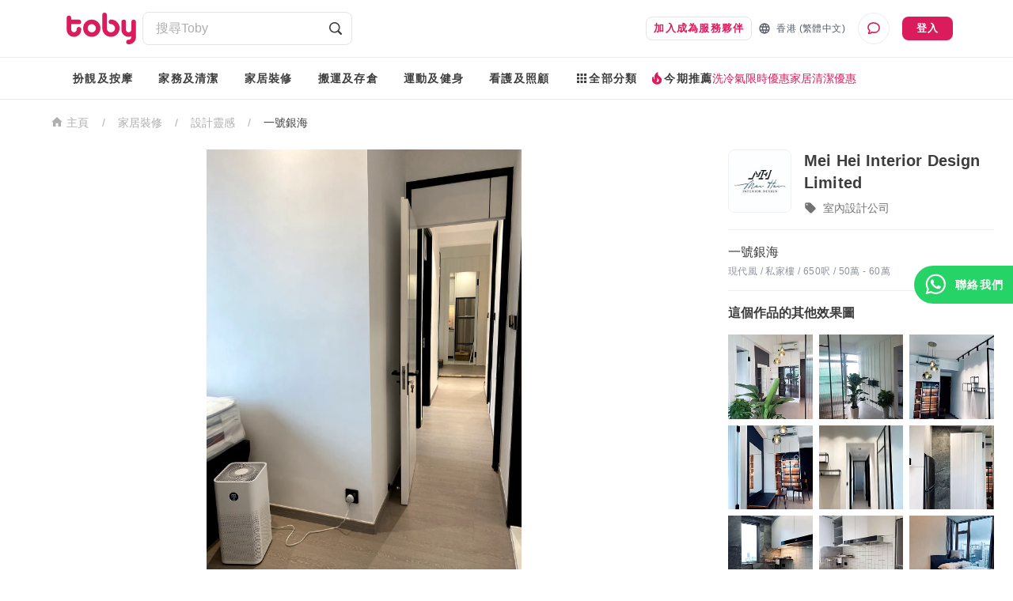

--- FILE ---
content_type: text/html; charset=utf-8
request_url: https://www.hellotoby.com/zh-hk/photos/20210909000000707869
body_size: 38584
content:
<!doctype html>
      <html lang="zh-HK">
        <head>
          <title data-rh="true">【一號銀海裝修】一號銀海 私家樓裝修- 室內設計 - 裝修案例 | Toby</title>
          <meta data-rh="true" charset="UTF-8"/><meta data-rh="true" property="og:site_name" content="Toby "/><meta data-rh="true" property="og:type" content="website"/><meta data-rh="true" property="og:locale" content="zh_HK"/><meta data-rh="true" property="og:locale:alternate" content="en_US"/><meta data-rh="true" property="og:image:width" content="1200"/><meta data-rh="true" property="og:image:height" content="630"/><meta data-rh="true" name="description" content="Toby 為你提供一號銀海裝修案例資訊：由室內設計公司提供的裝修成品圖、私家樓裝修效果圖、 裝修價格參考、單位尺寸參考。立即查看！"/><meta data-rh="true" property="og:url" content="https://www.hellotoby.com/zh-hk/photos/20210909000000707869"/><meta data-rh="true" property="og:title" content="【一號銀海裝修】一號銀海 私家樓裝修- 室內設計 - 裝修案例"/><meta data-rh="true" property="og:description" content="Toby 為你提供一號銀海裝修案例資訊：由室內設計公司提供的裝修成品圖、私家樓裝修效果圖、 裝修價格參考、單位尺寸參考。立即查看！"/><meta data-rh="true" property="og:image" content="https://staticfiles2.hellotoby.com/gallery/2021/09/29de0340c5.png"/>
          <link data-rh="true" rel="canonical" hrefLang="zh-hk" href="https://www.hellotoby.com/zh-hk/photos/20210909000000707869"/>
          <script data-rh="true" type="application/javascript">(function(w,d,t,r,u){ w[u]=w[u]||[];w[u].push({'projectId':'10000','properties':{'pixelId':'10024970'}});var s=d.createElement(t);s.src=r;s.async=true;s.onload=s.onreadystatechange=function(){var y,rs=this.readyState,c=w[u];if(rs&&rs!="complete"&&rs!="loaded"){return}try{y=YAHOO.ywa.I13N.fireBeacon;w[u]=[];w[u].push=function(p){y([p])};y(c)}catch(e){}};var scr=d.getElementsByTagName(t)[0],par=scr.parentNode;par.insertBefore(s,scr)})(window,document,"script","https://s.yimg.com/wi/ytc.js","dotq"); </script><script data-rh="true" type="application/ld+json">{"@context":"http://schema.org","@type":"BreadcrumbList","itemListElement":[{"@type":"ListItem","position":1,"item":{"@id":"https://www.hellotoby.com/zh-hk","name":"香港"}},{"@type":"ListItem","position":2,"item":{"@id":"https://www.hellotoby.com/zh-hk/v/家居裝修","name":"家居裝修"}},{"@type":"ListItem","position":3,"item":{"@id":"https://www.hellotoby.com/zh-hk/id","name":"設計靈感"}},{"@type":"ListItem","position":4,"item":{"@id":"https://www.hellotoby.com/zh-hk/photos/20210909000000707869","name":"一號銀海"}}]}</script><script data-rh="true" type="application/ld+json">{"@context":"http://schema.org","@type":"BreadcrumbList","itemListElement":[{"@type":"ListItem","position":1,"item":{"@id":"https://www.hellotoby.com/zh-hk/interior","name":"香港"}},{"@type":"ListItem","position":2,"item":{"@id":"https://www.hellotoby.com/zh-hk/id","name":"裝修效果圖"}},{"@type":"ListItem","position":3,"item":{"@id":"https://www.hellotoby.com/zh-hk/photos/20210909000000707869","name":"一號銀海"}}]}</script>
          
          
          <link rel="shortcut icon" href="https://assets.hellotoby.com/favicon/favicon.ico" />
          <link rel="icon" sizes="16x16 32x32 64x64" href="https://assets.hellotoby.com/favicon/favicon.ico" />
          <link rel="apple-touch-icon" sizes="57x57" href="https://assets.hellotoby.com/favicon/apple-icon-57x57.png">
          <link rel="apple-touch-icon" sizes="60x60" href="https://assets.hellotoby.com/favicon/apple-icon-60x60.png">
          <link rel="apple-touch-icon" sizes="72x72" href="https://assets.hellotoby.com/favicon/apple-icon-72x72.png">
          <link rel="apple-touch-icon" sizes="76x76" href="https://assets.hellotoby.com/favicon/apple-icon-76x76.png">
          <link rel="apple-touch-icon" sizes="114x114" href="https://assets.hellotoby.com/favicon/apple-icon-114x114.png">
          <link rel="apple-touch-icon" sizes="120x120" href="https://assets.hellotoby.com/favicon/apple-icon-120x120.png">
          <link rel="apple-touch-icon" sizes="144x144" href="https://assets.hellotoby.com/favicon/apple-icon-144x144.png">
          <link rel="apple-touch-icon" sizes="152x152" href="https://assets.hellotoby.com/favicon/apple-icon-152x152.png">
          <link rel="apple-touch-icon" sizes="180x180" href="https://assets.hellotoby.com/favicon/apple-icon-180x180.png">
          <link rel="icon" type="image/png" sizes="192x192"  href="https://assets.hellotoby.com/favicon/android-icon-192x192.png">
          <link rel="icon" type="image/png" sizes="32x32" href="https://assets.hellotoby.com/favicon/favicon-32x32.png">
          <link rel="icon" type="image/png" sizes="96x96" href="https://assets.hellotoby.com/favicon/favicon-96x96.png">
          <link rel="icon" type="image/png" sizes="16x16" href="https://assets.hellotoby.com/favicon/favicon-16x16.png">
          <link rel="manifest" href="https://assets.hellotoby.com/favicon/manifest.json">
          <meta name="msapplication-TileColor" content="#ffffff">
          <meta name="msapplication-TileImage" content="https://assets.hellotoby.com/favicon/ms-icon-144x144.png">
          <meta name="msapplication-config" content="http://assets.hellotoby.com/favicon/browserconfig.xml" />
          <meta name="theme-color" content="#ffffff">
          <meta name="viewport" content="width=device-width, initial-scale=1.0, maximum-scale=1.0, user-scalable=no" />
          <meta name="apple-mobile-web-app-capable" content="yes" />
          <meta name="apple-itunes-app" content="app-id=1168549802" />
          <meta name="google-play-app" content="app-id=com.hellotoby.consumer.android" />
          <meta name="facebook-domain-verification" content="w1z6fevuq6qdi07o46u717lj8pl8sk" />
          <style id="jss-server-side">.MuiSvgIcon-root {
  fill: currentColor;
  width: 1em;
  height: 1em;
  display: inline-block;
  font-size: 1.5rem;
  transition: fill 200ms cubic-bezier(0.4, 0, 0.2, 1) 0ms;
  flex-shrink: 0;
  user-select: none;
}
.MuiSvgIcon-colorPrimary {
  color: #DA1C5C;
}
.MuiSvgIcon-colorSecondary {
  color: #2CB5BA;
}
.MuiSvgIcon-colorAction {
  color: rgba(0, 0, 0, 0.54);
}
.MuiSvgIcon-colorError {
  color: #c13515;
}
.MuiSvgIcon-colorDisabled {
  color: #ffffff;
}
.MuiSvgIcon-fontSizeInherit {
  font-size: inherit;
}
.MuiSvgIcon-fontSizeSmall {
  font-size: 1.25rem;
}
.MuiSvgIcon-fontSizeLarge {
  font-size: 2.1875rem;
}
html {
  box-sizing: border-box;
  -webkit-font-smoothing: antialiased;
  -moz-osx-font-smoothing: grayscale;
}
*, *::before, *::after {
  box-sizing: inherit;
}
strong, b {
  font-weight: 700;
}
body {
  color: #3D3D3D;
  margin: 0;
  font-size: 0.875rem;
  font-family: -apple-system, BlinkMacSystemFont, 'Segoe UI', Roboto, 'Helvetica Neue', Helvetica, Arial, 'PingFang HK', 'Microsoft YaHei', 'STHeiti', sans-serif;
  font-weight: 400;
  line-height: 1.43;
  background-color: #fff;
}
@media print {
  body {
    background-color: #fff;
  }
}
body::backdrop {
  background-color: #fff;
}
a {
  color: #3D3D3D;
  text-decoration: none;
}
textarea {
  font-family: -apple-system, BlinkMacSystemFont, 'Segoe UI', Roboto, 'Helvetica Neue', Helvetica, Arial, 'PingFang HK', 'Microsoft YaHei', 'STHeiti', sans-serif;
}
pre {
  font-family: -apple-system, BlinkMacSystemFont, 'Segoe UI', Roboto, 'Helvetica Neue', Helvetica, Arial, 'PingFang HK', 'Microsoft YaHei', 'STHeiti', sans-serif;
}
ol {
  margin: 0;
  padding-left: 32px;
}
ol li {
  padding-left: 16px;
}
.MuiButtonBase-root {
  color: inherit;
  border: 0;
  cursor: pointer;
  margin: 0;
  display: inline-flex;
  outline: 0;
  padding: 0;
  position: relative;
  align-items: center;
  user-select: none;
  border-radius: 0;
  vertical-align: middle;
  -moz-appearance: none;
  justify-content: center;
  text-decoration: none;
  background-color: transparent;
  -webkit-appearance: none;
  -webkit-tap-highlight-color: transparent;
}
.MuiButtonBase-root::-moz-focus-inner {
  border-style: none;
}
.MuiButtonBase-root.Mui-disabled {
  cursor: default;
  pointer-events: none;
}
@media print {
  .MuiButtonBase-root {
    color-adjust: exact;
  }
}
  .MuiButton-root {
    color: #3D3D3D;
    padding: 6px 16px;
    font-size: 0.875rem;
    min-width: 64px;
    box-sizing: border-box;
    transition: background-color 250ms cubic-bezier(0.4, 0, 0.2, 1) 0ms,box-shadow 250ms cubic-bezier(0.4, 0, 0.2, 1) 0ms,border 250ms cubic-bezier(0.4, 0, 0.2, 1) 0ms;
    font-family: -apple-system, BlinkMacSystemFont, 'Segoe UI', Roboto, 'Helvetica Neue', Helvetica, Arial, 'PingFang HK', 'Microsoft YaHei', 'STHeiti', sans-serif;
    font-weight: 600;
    line-height: 1.75;
    border-radius: 8px;
    letter-spacing: 1.25px;
    text-transform: uppercase;
  }
  .MuiButton-root:hover {
    text-decoration: none;
    background-color: rgba(61, 61, 61, 0.04);
  }
  .MuiButton-root.Mui-disabled {
    color: #ffffff;
  }
@media (hover: none) {
  .MuiButton-root:hover {
    background-color: transparent;
  }
}
  .MuiButton-root:hover.Mui-disabled {
    background-color: transparent;
  }
  .MuiButton-label {
    width: 100%;
    display: inherit;
    position: relative;
    align-items: inherit;
    justify-content: inherit;
  }
  .MuiButton-text {
    padding: 6px 8px;
  }
  .MuiButton-textPrimary {
    color: #DA1C5C;
  }
  .MuiButton-textPrimary:hover {
    background-color: rgba(218, 28, 92, 0.04);
  }
@media (hover: none) {
  .MuiButton-textPrimary:hover {
    background-color: transparent;
  }
}
  .MuiButton-textSecondary {
    color: #2CB5BA;
  }
  .MuiButton-textSecondary:hover {
    background-color: rgba(44, 181, 186, 0.04);
  }
@media (hover: none) {
  .MuiButton-textSecondary:hover {
    background-color: transparent;
  }
}
  .MuiButton-outlined {
    border: 1px solid rgba(0, 0, 0, 0.23);
    padding: 5px 15px;
    border-color: #e4e4e4;
  }
  .MuiButton-outlined.Mui-disabled {
    border: 1px solid #AFAFAF;
  }
  .MuiButton-outlinedPrimary {
    color: #DA1C5C;
    border: 1px solid rgba(218, 28, 92, 0.5);
    border-color: #e4e4e4;
  }
  .MuiButton-outlinedPrimary:hover {
    border: 1px solid #DA1C5C;
    background-color: rgba(218, 28, 92, 0.04);
  }
@media (hover: none) {
  .MuiButton-outlinedPrimary:hover {
    background-color: transparent;
  }
}
  .MuiButton-outlinedSecondary {
    color: #2CB5BA;
    border: 1px solid rgba(44, 181, 186, 0.5);
    border-color: #e4e4e4;
  }
  .MuiButton-outlinedSecondary:hover {
    border: 1px solid #2CB5BA;
    background-color: rgba(44, 181, 186, 0.04);
  }
  .MuiButton-outlinedSecondary.Mui-disabled {
    border: 1px solid #ffffff;
  }
@media (hover: none) {
  .MuiButton-outlinedSecondary:hover {
    background-color: transparent;
  }
}
  .MuiButton-contained {
    color: rgba(0, 0, 0, 0.87);
    box-shadow: 0px 1px 5px 0px rgba(61,61,61,0.04),0px 2px 2px 0px rgba(61,61,61,0.04),0px 3px 1px -2px rgba(61,61,61,0.08);
    background-color: #e0e0e0;
  }
  .MuiButton-contained:hover {
    box-shadow: 0px 2px 4px -1px rgba(61,61,61,0.04),0px 4px 5px 0px rgba(61,61,61,0.04),0px 1px 10px 0px rgba(61,61,61,0.08);
    background-color: #d5d5d5;
  }
  .MuiButton-contained.Mui-focusVisible {
    box-shadow: 0px 3px 5px -1px rgba(61,61,61,0.04),0px 6px 10px 0px rgba(61,61,61,0.04),0px 1px 18px 0px rgba(61,61,61,0.08);
  }
  .MuiButton-contained:active {
    box-shadow: 0px 5px 5px -3px rgba(61,61,61,0.04),0px 8px 10px 1px rgba(61,61,61,0.04),0px 3px 14px 2px rgba(61,61,61,0.08);
  }
  .MuiButton-contained.Mui-disabled {
    color: #ffffff;
    box-shadow: none;
    background-color: #AFAFAF;
  }
@media (hover: none) {
  .MuiButton-contained:hover {
    box-shadow: 0px 1px 5px 0px rgba(61,61,61,0.04),0px 2px 2px 0px rgba(61,61,61,0.04),0px 3px 1px -2px rgba(61,61,61,0.08);
    background-color: #e0e0e0;
  }
}
  .MuiButton-contained:hover.Mui-disabled {
    background-color: #AFAFAF;
  }
  .MuiButton-containedPrimary {
    color: #ffffff;
    background-color: #DA1C5C;
  }
  .MuiButton-containedPrimary:hover {
    background-color: rgb(152, 19, 64);
  }
@media (hover: none) {
  .MuiButton-containedPrimary:hover {
    background-color: #DA1C5C;
  }
}
  .MuiButton-containedSecondary {
    color: #ffffff;
    background-color: #2CB5BA;
  }
  .MuiButton-containedSecondary:hover {
    background-color: rgb(30, 126, 130);
  }
@media (hover: none) {
  .MuiButton-containedSecondary:hover {
    background-color: #2CB5BA;
  }
}
  .MuiButton-disableElevation {
    box-shadow: none;
  }
  .MuiButton-disableElevation:hover {
    box-shadow: none;
  }
  .MuiButton-disableElevation.Mui-focusVisible {
    box-shadow: none;
  }
  .MuiButton-disableElevation:active {
    box-shadow: none;
  }
  .MuiButton-disableElevation.Mui-disabled {
    box-shadow: none;
  }
  .MuiButton-colorInherit {
    color: inherit;
    border-color: currentColor;
  }
  .MuiButton-textSizeSmall {
    padding: 4px 5px;
    font-size: 0.8125rem;
  }
  .MuiButton-textSizeLarge {
    padding: 8px 11px;
    font-size: 0.9375rem;
  }
  .MuiButton-outlinedSizeSmall {
    padding: 3px 9px;
    font-size: 0.8125rem;
  }
  .MuiButton-outlinedSizeLarge {
    padding: 7px 21px;
    font-size: 0.9375rem;
  }
  .MuiButton-containedSizeSmall {
    padding: 4px 10px;
    font-size: 0.8125rem;
  }
  .MuiButton-containedSizeLarge {
    padding: 8px 22px;
    font-size: 0.9375rem;
  }
  .MuiButton-fullWidth {
    width: 100%;
  }
  .MuiButton-startIcon {
    flex: 0 1 0%;
    display: inherit;
    margin-left: -4px;
    margin-right: 8px;
  }
  .MuiButton-startIcon.MuiButton-iconSizeSmall {
    margin-left: -2px;
  }
  .MuiButton-endIcon {
    display: inherit;
    margin-left: 8px;
    margin-right: -4px;
  }
  .MuiButton-endIcon.MuiButton-iconSizeSmall {
    margin-right: -2px;
  }
  .MuiButton-iconSizeSmall > *:first-child {
    font-size: 18px;
  }
  .MuiButton-iconSizeMedium > *:first-child {
    font-size: 20px;
  }
  .MuiButton-iconSizeLarge > *:first-child {
    font-size: 22px;
  }
  .jss9 {
    margin-right: 4px;
  }
  .jss10 {
    visibility: hidden;
  }
  .jss11 {
    margin-left: 0;
    margin-right: 4px;
  }
  .jss12 {
    margin-left: 4px;
    margin-right: 0;
  }
  .jss13 {
    color: #AFAFAF !important;
    border-color: #e4e4e4;
  }
@media print {
  .MuiDialog-root {
    position: absolute !important;
  }
}
  .MuiDialog-scrollPaper {
    display: flex;
    align-items: center;
    justify-content: center;
  }
  .MuiDialog-scrollBody {
    overflow-x: hidden;
    overflow-y: auto;
    text-align: center;
  }
  .MuiDialog-scrollBody:after {
    width: 0;
    height: 100%;
    content: "";
    display: inline-block;
    vertical-align: middle;
  }
  .MuiDialog-container {
    height: 100%;
    outline: 0;
  }
@media print {
  .MuiDialog-container {
    height: auto;
  }
}
  .MuiDialog-paper {
    margin: 16px;
    position: relative;
    overflow-y: auto;
  }
@media print {
  .MuiDialog-paper {
    box-shadow: none;
    overflow-y: visible;
  }
}
  .MuiDialog-paperScrollPaper {
    display: flex;
    max-height: calc(100% - 64px);
    flex-direction: column;
  }
  .MuiDialog-paperScrollBody {
    display: inline-block;
    text-align: left;
    vertical-align: middle;
  }
  .MuiDialog-paperWidthFalse {
    max-width: calc(100% - 64px);
  }
  .MuiDialog-paperWidthXs {
    max-width: 444px;
  }
@media (max-width:507.95px) {
  .MuiDialog-paperWidthXs.MuiDialog-paperScrollBody {
    max-width: calc(100% - 64px);
  }
}
  .MuiDialog-paperWidthSm {
    max-width: 360px;
  }
@media (max-width:663.95px) {
  .MuiDialog-paperWidthSm.MuiDialog-paperScrollBody {
    max-width: 280px;
  }
}
  .MuiDialog-paperWidthMd {
    max-width: 552px;
  }
@media (max-width:1023.95px) {
  .MuiDialog-paperWidthMd.MuiDialog-paperScrollBody {
    max-width: 552px;
  }
}
@media (max-width:615.95px) {
  .MuiDialog-paperWidthMd.MuiDialog-paperScrollBody {
    max-width: calc(100% - 32px);
  }
}
  .MuiDialog-paperWidthLg {
    max-width: 744px;
  }
@media (max-width:1343.95px) {
  .MuiDialog-paperWidthLg.MuiDialog-paperScrollBody {
    max-width: 744px;
  }
}
@media (max-width:807.95px) {
  .MuiDialog-paperWidthLg.MuiDialog-paperScrollBody {
    max-width: calc(100% - 32px);
  }
}
  .MuiDialog-paperWidthXl {
    max-width: 1920px;
  }
@media (max-width:1983.95px) {
  .MuiDialog-paperWidthXl.MuiDialog-paperScrollBody {
    max-width: calc(100% - 64px);
  }
}
  .MuiDialog-paperFullWidth {
    width: calc(100% - 32px);
  }
  .MuiDialog-paperFullScreen {
    width: 100%;
    height: 100%;
    margin: 0;
    max-width: 100%;
    max-height: none;
    border-radius: 0;
  }
  .MuiDialog-paperFullScreen.MuiDialog-paperScrollBody {
    margin: 0;
    max-width: 100%;
  }
  .jss14 {
    top: 0;
    left: 0;
    padding: 16px;
    z-index: 2;
    position: absolute;
  }
@media (min-width:960px) {
  .jss14 {
    top: 0;
    left: unset;
    right: 0;
  }
}
  .jss15 {
    top: 0;
    right: 0;
    padding: 16px;
    z-index: 2;
    position: absolute;
  }
@media (min-width:960px) {
  .jss15 {
    top: 0;
    left: unset;
    right: 0;
    padding: 16px;
  }
}
  .jss16 {
    padding: 24px 24px 16px;
    font-size: 1.25rem;
    min-height: 56px;
    font-weight: 600;
    line-height: 1.4;
  }
  .jss17 {
    padding: 24px 24px 16px;;
    font-size: 1.25rem;
    text-align: center;
    font-weight: 600;
    line-height: 1.4;
  }
  .jss18 {
    padding: 0 16px 16px;
    font-size: 1.25rem;
    font-weight: 600;
    line-height: 1.4;
  }
@media (min-width:960px) {
  .jss18 {
    padding: 0 24px 16px;
  }
}
  .jss19 {
    padding: 0 16px 16px;
    font-size: 1.25rem;
    text-align: center;
    font-weight: 600;
    line-height: 1.4;
  }
@media (min-width:960px) {
  .jss19 {
    padding: 0 24px 16px;
  }
}
  .jss20 {
    height: calc(100% - 112px);
  }
@media (min-width:960px) {
  .jss21 {
    padding: 24px;
  }
}
  .jss22 {
    height: 100%;
    padding: 16px;
  }
  .jss23 {
    height: calc(100vh - 56px);
    padding: 16px;
  }
  .jss24 {
    height: calc(100vh - 56px);
    padding: 0;
  }
  .jss25 {
    padding: 0;
  }
  .jss25:first-child {
    padding-top: 0;
  }
  .jss26 {
    padding: 0;
  }
  .jss26:first-child {
    padding-top: 0;
  }
  .jss27 {
    padding: 8px 24px;
    border-top: 0;
    border-bottom: 0;
  }
  .jss28 {
    padding: 0;
    border-top: 0;
    border-bottom: 0;
  }
  .jss28:first-child {
    padding-top: 0;
  }
  .jss29 {
    padding: 10px 16px;
  }
  .jss30 {
    padding: 24px;
  }
  .jss31 {
    padding: 16px;
  }
  .jss32 {
    padding: 10px 16px;
    justify-content: space-between;
  }
  .jss33 {
    left: 0;
    bottom: 0;
    height: auto;
    position: absolute;
    max-height: calc(100dvh - 56px);
    border-top-left-radius: 20px;
    border-top-right-radius: 20px;
  }
  .MuiFormControl-root {
    width: 100%;
    border: 0;
    margin: 0;
    display: inline-flex;
    padding: 0;
    position: relative;
    min-width: 0;
    flex-direction: column;
    vertical-align: top;
  }
  .MuiFormControl-marginNormal {
    margin-top: 16px;
    margin-bottom: 8px;
  }
  .MuiFormControl-marginDense {
    margin-top: 8px;
    margin-bottom: 4px;
  }
  .MuiFormControl-fullWidth {
    width: 100%;
  }
@keyframes mui-auto-fill {}
@keyframes mui-auto-fill-cancel {}
  .MuiInputBase-root {
    color: #3D3D3D;
    cursor: text;
    display: inline-flex;
    position: relative;
    font-size: 1rem;
    box-sizing: border-box;
    align-items: center;
    font-family: -apple-system, BlinkMacSystemFont, 'Segoe UI', Roboto, 'Helvetica Neue', Helvetica, Arial, 'PingFang HK', 'Microsoft YaHei', 'STHeiti', sans-serif;
    font-weight: 400;
    line-height: 1.1876em;
  }
  .MuiInputBase-root.Mui-disabled {
    color: rgba(0, 0, 0, 0.38);
    cursor: default;
  }
  .MuiInputBase-adornedEnd {
    padding-right: 8px;
  }
  .MuiInputBase-multiline {
    padding: 6px 0 7px;
  }
  .MuiInputBase-multiline.MuiInputBase-marginDense {
    padding-top: 3px;
  }
  .MuiInputBase-fullWidth {
    width: 100%;
  }
  .MuiInputBase-input {
    font: inherit;
    color: currentColor;
    width: 100%;
    border: 0;
    height: 1.1876em;
    margin: 0;
    display: block;
    padding: 6px 0 7px;
    min-width: 0;
    background: none;
    box-sizing: content-box;
    animation-name: mui-auto-fill-cancel;
    letter-spacing: inherit;
    animation-duration: 10ms;
    -webkit-tap-highlight-color: transparent;
  }
  .MuiInputBase-input::-webkit-input-placeholder {
    color: currentColor;
    opacity: 0.42;
    transition: opacity 200ms cubic-bezier(0.4, 0, 0.2, 1) 0ms;
  }
  .MuiInputBase-input::-moz-placeholder {
    color: currentColor;
    opacity: 0.42;
    transition: opacity 200ms cubic-bezier(0.4, 0, 0.2, 1) 0ms;
  }
  .MuiInputBase-input:-ms-input-placeholder {
    color: currentColor;
    opacity: 0.42;
    transition: opacity 200ms cubic-bezier(0.4, 0, 0.2, 1) 0ms;
  }
  .MuiInputBase-input::-ms-input-placeholder {
    color: currentColor;
    opacity: 0.42;
    transition: opacity 200ms cubic-bezier(0.4, 0, 0.2, 1) 0ms;
  }
  .MuiInputBase-input:focus {
    outline: 0;
  }
  .MuiInputBase-input:invalid {
    box-shadow: none;
  }
  .MuiInputBase-input::-webkit-search-decoration {
    -webkit-appearance: none;
  }
  .MuiInputBase-input.Mui-disabled {
    opacity: 1;
  }
  .MuiInputBase-input:-webkit-autofill {
    animation-name: mui-auto-fill;
    animation-duration: 5000s;
  }
  label[data-shrink=false] + .MuiInputBase-formControl .MuiInputBase-input::-webkit-input-placeholder {
    opacity: 0 !important;
  }
  label[data-shrink=false] + .MuiInputBase-formControl .MuiInputBase-input::-moz-placeholder {
    opacity: 0 !important;
  }
  label[data-shrink=false] + .MuiInputBase-formControl .MuiInputBase-input:-ms-input-placeholder {
    opacity: 0 !important;
  }
  label[data-shrink=false] + .MuiInputBase-formControl .MuiInputBase-input::-ms-input-placeholder {
    opacity: 0 !important;
  }
  label[data-shrink=false] + .MuiInputBase-formControl .MuiInputBase-input:focus::-webkit-input-placeholder {
    opacity: 0.42;
  }
  label[data-shrink=false] + .MuiInputBase-formControl .MuiInputBase-input:focus::-moz-placeholder {
    opacity: 0.42;
  }
  label[data-shrink=false] + .MuiInputBase-formControl .MuiInputBase-input:focus:-ms-input-placeholder {
    opacity: 0.42;
  }
  label[data-shrink=false] + .MuiInputBase-formControl .MuiInputBase-input:focus::-ms-input-placeholder {
    opacity: 0.42;
  }
  .MuiInputBase-inputMarginDense {
    padding-top: 3px;
  }
  .MuiInputBase-inputMultiline {
    height: auto;
    resize: none;
    padding: 0;
  }
  .MuiInputBase-inputTypeSearch {
    -moz-appearance: textfield;
    -webkit-appearance: textfield;
  }
  .MuiInput-root {
    position: relative;
  }
  label + .MuiInput-formControl {
    margin-top: 8px;
  }
  .MuiInput-colorSecondary.MuiInput-underline:after {
    border-bottom-color: #2CB5BA;
  }
  .MuiInput-underline:after {
    left: 0;
    right: 0;
    bottom: 0;
    content: "";
    position: absolute;
    transform: scaleX(0);
    transition: transform 200ms cubic-bezier(0.0, 0, 0.2, 1) 0ms;
    border-bottom: 2px solid #DA1C5C;
    pointer-events: none;
  }
  .MuiInput-underline.Mui-focused:after {
    transform: scaleX(1);
  }
  .MuiInput-underline.Mui-error:after {
    transform: scaleX(1);
    border-bottom-color: #c13515;
  }
  .MuiInput-underline:before {
    left: 0;
    right: 0;
    bottom: 0;
    content: "\00a0";
    position: absolute;
    transition: border-bottom-color 200ms cubic-bezier(0.4, 0, 0.2, 1) 0ms;
    border-bottom: 1px solid rgba(0, 0, 0, 0.42);
    pointer-events: none;
  }
  .MuiInput-underline:hover:not(.Mui-disabled):before {
    border-bottom: 2px solid #3D3D3D;
  }
  .MuiInput-underline.Mui-disabled:before {
    border-bottom-style: dotted;
  }
@media (hover: none) {
  .MuiInput-underline:hover:not(.Mui-disabled):before {
    border-bottom: 1px solid rgba(0, 0, 0, 0.42);
  }
}
  .MuiInputAdornment-root {
    height: 0.01em;
    display: flex;
    max-height: 2em;
    align-items: center;
    white-space: nowrap;
  }
  .MuiInputAdornment-filled.MuiInputAdornment-positionStart:not(.MuiInputAdornment-hiddenLabel) {
    margin-top: 16px;
  }
  .MuiInputAdornment-positionStart {
    margin-right: 8px;
  }
  .MuiInputAdornment-positionEnd {
    margin-left: 8px;
    padding-right: 8px;
  }
  .MuiInputAdornment-disablePointerEvents {
    pointer-events: none;
  }
  .jss2 {
    border: 1px solid #c13515 !important;
    padding: 0;
    border-radius: 8px;
  }
  .jss3 {
    border: 1px solid #3D3D3D;
    padding: 0;
    border-radius: 8px;
  }
  .jss4 {
    border: 1px solid #e4e4e4;
    padding: 0;
    border-radius: 8px;
  }
  .jss5 {
    border: 0;
    height: unset;
    font-size: 1rem;
    line-height: 1.5rem;
    padding-top: 15px;
    padding-left: 16px;
    border-radius: 8px;
    padding-right: 16px;
    padding-bottom: 15px;
    background-color: #ffffff;
  }
  .jss6 {
    padding-right: 16px;
  }
  .jss7 {
    color: #3D3D3D;
    padding-left: 16px;
  }
  .jss8 {
    border: 0;
    height: unset;
    font-size: 1rem;
    line-height: 1.5rem;
    padding-top: 15px;
    padding-left: 0;
    border-radius: 8px;
    padding-right: 16px;
    padding-bottom: 15px;
    background-color: #ffffff;
  }
  .jss1 {
    background-color: #3D3D3D;
  }
  .jss34 {
    min-width: 280px;
  }</style>
          
          <style data-styled="true" data-styled-version="5.3.3">.ejMWXl{position:relative;}/*!sc*/
data-styled.g24[id="sc-13uquyv-2"]{content:"ejMWXl,"}/*!sc*/
.eUnZkb{position:relative;display:-webkit-box;display:-webkit-flex;display:-ms-flexbox;display:flex;-webkit-flex-direction:column;-ms-flex-direction:column;flex-direction:column;background-color:#ffffff;}/*!sc*/
data-styled.g25[id="sc-1gczl2l-0"]{content:"eUnZkb,"}/*!sc*/
.bYzYPN{width:100%;position:relative;}/*!sc*/
@media (min-width:58.5em){.bYzYPN{max-width:1192px;margin:0 auto;padding:0 32px;}}/*!sc*/
data-styled.g512[id="sc-1diafni-1"]{content:"bYzYPN,"}/*!sc*/
.jhIKLx{font-size:12px;line-height:16px;-webkit-letter-spacing:0.4px;-moz-letter-spacing:0.4px;-ms-letter-spacing:0.4px;letter-spacing:0.4px;}/*!sc*/
data-styled.g516[id="sc-1diafni-5"]{content:"jhIKLx,"}/*!sc*/
.dYkxrM{position:relative;}/*!sc*/
data-styled.g535[id="m3amhl-0"]{content:"dYkxrM,"}/*!sc*/
.eBbqKK{padding:0;margin:0;height:100%;border-radius:0;min-width:unset;border:none;display:-webkit-box;display:-webkit-flex;display:-ms-flexbox;display:flex;-webkit-align-items:center;-webkit-box-align:center;-ms-flex-align:center;align-items:center;line-height:16px;font-size:13px;background:transparent;color:#565D67;}/*!sc*/
.eBbqKK > span{margin:0 0 0 7px;}/*!sc*/
data-styled.g537[id="yhnon4-0"]{content:"eBbqKK,"}/*!sc*/
.emPPRJ{position:relative;width:100%;z-index:200;background:#ffffff;}/*!sc*/
@media (min-width:58.5em){.emPPRJ{width:unset;background:unset;}}/*!sc*/
data-styled.g542[id="sc-1qj1cgm-0"]{content:"emPPRJ,"}/*!sc*/
.iMnayz{display:-webkit-box;display:-webkit-flex;display:-ms-flexbox;display:flex;-webkit-align-items:center;-webkit-box-align:center;-ms-flex-align:center;align-items:center;padding:8px 16px;width:100%;}/*!sc*/
@media (min-width:58.5em){.iMnayz{padding:0;}}/*!sc*/
data-styled.g543[id="sc-1qj1cgm-1"]{content:"iMnayz,"}/*!sc*/
.kuoa-dq{background-color:unset;padding-top:0;width:100%;}/*!sc*/
.kuoa-dq input{padding:8px 16px;}/*!sc*/
data-styled.g544[id="sc-1qj1cgm-2"]{content:"kuoa-dq,"}/*!sc*/
.ffnNUY{display:-webkit-box;display:-webkit-flex;display:-ms-flexbox;display:flex;-webkit-flex-direction:column;-ms-flex-direction:column;flex-direction:column;-webkit-box-pack:center;-webkit-justify-content:center;-ms-flex-pack:center;justify-content:center;-webkit-align-items:center;-webkit-box-align:center;-ms-flex-align:center;align-items:center;border:1px solid #ebebeb;border-radius:50%;width:40px;height:40px;margin-left:16px;cursor:pointer;position:relative;background:#ffffff;}/*!sc*/
data-styled.g572[id="fz5wi2-0"]{content:"ffnNUY,"}/*!sc*/
.bkSoQz{width:100%;text-transform:none !important;}/*!sc*/
@media (min-width:58.5em){.bkSoQz{width:auto;margin-right:8px;}}/*!sc*/
data-styled.g594[id="sc-1ma6iuv-7"]{content:"bkSoQz,"}/*!sc*/
.eeHbBy{background:unset;border-radius:0;font-size:12px;line-height:16px;-webkit-letter-spacing:0.4px;-moz-letter-spacing:0.4px;-ms-letter-spacing:0.4px;letter-spacing:0.4px;}/*!sc*/
data-styled.g600[id="sc-1e1rjkm-3"]{content:"eeHbBy,"}/*!sc*/
.cRMpqt{position:absolute;top:calc(100% + 1px);left:0;padding-top:1px;z-index:1000;}/*!sc*/
.bSqUDO{position:absolute;top:calc(100% + 1px);left:0;left:50%;-webkit-transform:translateX(-50%);-ms-transform:translateX(-50%);transform:translateX(-50%);padding-top:1px;z-index:1000;}/*!sc*/
data-styled.g610[id="z1tq3q-0"]{content:"cRMpqt,bSqUDO,"}/*!sc*/
.jwJKP{position:relative;display:-webkit-box;display:-webkit-flex;display:-ms-flexbox;display:flex;padding:8px 0;}/*!sc*/
.jwJKP > .z1tq3q-0{display:none;}/*!sc*/
.jwJKP:hover{padding-bottom:6px;border-bottom:2px solid #DA1C5C;}/*!sc*/
.jwJKP:hover > .z1tq3q-0{display:block;}/*!sc*/
data-styled.g611[id="z1tq3q-1"]{content:"jwJKP,"}/*!sc*/
.kziiGH{display:-webkit-box;display:-webkit-flex;display:-ms-flexbox;display:flex;box-shadow:0px 8px 12px 0px rgba(61,61,61,0.08),0px 4px 32px 0px rgba(61,61,61,0.04),0px 16px 24px 0px rgba(61,61,61,0.04);border-radius:8px;background-color:#ffffff;}/*!sc*/
data-styled.g612[id="z1tq3q-2"]{content:"kziiGH,"}/*!sc*/
.eOJMVb{-webkit-flex:1;-ms-flex:1;flex:1;padding:12px 16px;min-width:140px;width:166px;}/*!sc*/
.eOJMVb:not(:first-child){border-left:1px solid #e4e4e4;}/*!sc*/
.fCGUNN{-webkit-flex:1;-ms-flex:1;flex:1;padding:12px 16px;min-width:140px;}/*!sc*/
.fCGUNN:not(:first-child){border-left:1px solid #e4e4e4;}/*!sc*/
.btdAhu{-webkit-flex:1;-ms-flex:1;flex:1;padding:12px 16px;min-width:140px;width:158px;}/*!sc*/
.btdAhu:not(:first-child){border-left:1px solid #e4e4e4;}/*!sc*/
.dtdAWp{-webkit-flex:1;-ms-flex:1;flex:1;padding:12px 16px;min-width:140px;width:146px;}/*!sc*/
.dtdAWp:not(:first-child){border-left:1px solid #e4e4e4;}/*!sc*/
data-styled.g613[id="z1tq3q-3"]{content:"eOJMVb,fCGUNN,btdAhu,dtdAWp,"}/*!sc*/
.fxbojn{display:-webkit-box;display:-webkit-flex;display:-ms-flexbox;display:flex;-webkit-flex-direction:column;-ms-flex-direction:column;flex-direction:column;}/*!sc*/
data-styled.g614[id="z1tq3q-4"]{content:"fxbojn,"}/*!sc*/
.oDuNE{display:block;font-size:14px;line-height:20px;-webkit-letter-spacing:0.25px;-moz-letter-spacing:0.25px;-ms-letter-spacing:0.25px;letter-spacing:0.25px;padding:4px 0;}/*!sc*/
.oDuNE:hover{color:#DA1C5C;}/*!sc*/
data-styled.g615[id="z1tq3q-5"]{content:"oDuNE,"}/*!sc*/
.THrGJ{display:-webkit-box;display:-webkit-flex;display:-ms-flexbox;display:flex;gap:12px;}/*!sc*/
data-styled.g616[id="j4s5o9-0"]{content:"THrGJ,"}/*!sc*/
.bXNiTY{position:relative;display:-webkit-box;display:-webkit-flex;display:-ms-flexbox;display:flex;-webkit-align-items:center;-webkit-box-align:center;-ms-flex-align:center;align-items:center;gap:8px;}/*!sc*/
.bXNiTY > .z1tq3q-0{display:none;}/*!sc*/
.bXNiTY:hover > .z1tq3q-0{display:block;}/*!sc*/
data-styled.g617[id="j4s5o9-1"]{content:"bXNiTY,"}/*!sc*/
.fKKKgc{padding:16px 0;cursor:default;}/*!sc*/
.fKKKgc:hover{padding:16px 0 14px;border-bottom:2px solid #DA1C5C;}/*!sc*/
data-styled.g618[id="j4s5o9-2"]{content:"fKKKgc,"}/*!sc*/
.yTefM{font-weight:600;font-size:14px;line-height:20px;-webkit-letter-spacing:1.25px;-moz-letter-spacing:1.25px;-ms-letter-spacing:1.25px;letter-spacing:1.25px;}/*!sc*/
data-styled.g619[id="j4s5o9-3"]{content:"yTefM,"}/*!sc*/
.iatWyz{color:#DA1C5C;}/*!sc*/
data-styled.g620[id="j4s5o9-4"]{content:"iatWyz,"}/*!sc*/
.cpkzRV{display:-webkit-box;display:-webkit-flex;display:-ms-flexbox;display:flex;padding:8px 16px;gap:8px;-webkit-align-items:center;-webkit-box-align:center;-ms-flex-align:center;align-items:center;font-weight:600;font-size:14px;line-height:20px;-webkit-letter-spacing:1.25px;-moz-letter-spacing:1.25px;-ms-letter-spacing:1.25px;letter-spacing:1.25px;cursor:default;}/*!sc*/
data-styled.g621[id="sc-1xkqgpm-0"]{content:"cpkzRV,"}/*!sc*/
.jYGgPN{font-weight:600;font-size:16px;line-height:24px;-webkit-letter-spacing:0.15px;-moz-letter-spacing:0.15px;-ms-letter-spacing:0.15px;letter-spacing:0.15px;margin-bottom:8px;}/*!sc*/
data-styled.g622[id="sc-1xkqgpm-1"]{content:"jYGgPN,"}/*!sc*/
.cVOCzH{font-weight:600;font-size:14px;line-height:20px;-webkit-letter-spacing:1.25px;-moz-letter-spacing:1.25px;-ms-letter-spacing:1.25px;letter-spacing:1.25px;padding:8px 16px;cursor:pointer;}/*!sc*/
data-styled.g623[id="ud9h9t-0"]{content:"cVOCzH,"}/*!sc*/
.eiUSXs{display:-webkit-box;display:-webkit-flex;display:-ms-flexbox;display:flex;gap:8px;-webkit-align-items:center;-webkit-box-align:center;-ms-flex-align:center;align-items:center;font-weight:600;font-size:14px;line-height:20px;-webkit-letter-spacing:1.25px;-moz-letter-spacing:1.25px;-ms-letter-spacing:1.25px;letter-spacing:1.25px;margin-top:4px;margin-bottom:8px;}/*!sc*/
.eiUSXs:hover{color:#DA1C5C;}/*!sc*/
data-styled.g624[id="ud9h9t-1"]{content:"eiUSXs,"}/*!sc*/
.bQBlSA{border-bottom:1px solid #ebebeb;}/*!sc*/
data-styled.g625[id="sc-1cwxrrx-0"]{content:"bQBlSA,"}/*!sc*/
.gfwkcg{display:-webkit-box;display:-webkit-flex;display:-ms-flexbox;display:flex;-webkit-box-pack:start;-webkit-justify-content:flex-start;-ms-flex-pack:start;justify-content:flex-start;-webkit-align-items:center;-webkit-box-align:center;-ms-flex-align:center;align-items:center;min-height:52px;gap:20px;}/*!sc*/
data-styled.g626[id="sc-1cwxrrx-1"]{content:"gfwkcg,"}/*!sc*/
.eGTDde{display:-webkit-box;display:-webkit-flex;display:-ms-flexbox;display:flex;-webkit-align-items:center;-webkit-box-align:center;-ms-flex-align:center;align-items:center;gap:8px;}/*!sc*/
data-styled.g627[id="sc-1cwxrrx-2"]{content:"eGTDde,"}/*!sc*/
.kvEkWZ{width:100%;border-bottom:1px solid #ebebeb;}/*!sc*/
data-styled.g628[id="sc-1wsf9xm-0"]{content:"kvEkWZ,"}/*!sc*/
.jQrwXE{display:-webkit-box;display:-webkit-flex;display:-ms-flexbox;display:flex;-webkit-box-pack:justify;-webkit-justify-content:space-between;-ms-flex-pack:justify;justify-content:space-between;-webkit-align-items:center;-webkit-box-align:center;-ms-flex-align:center;align-items:center;min-height:72px;}/*!sc*/
data-styled.g629[id="sc-1wsf9xm-1"]{content:"jQrwXE,"}/*!sc*/
.iIZHuW{display:-webkit-box;display:-webkit-flex;display:-ms-flexbox;display:flex;-webkit-align-items:center;-webkit-box-align:center;-ms-flex-align:center;align-items:center;gap:24px;max-width:389px;}/*!sc*/
data-styled.g630[id="sc-1wsf9xm-2"]{content:"iIZHuW,"}/*!sc*/
.gWSA-Di{display:-webkit-box;display:-webkit-flex;display:-ms-flexbox;display:flex;-webkit-align-items:center;-webkit-box-align:center;-ms-flex-align:center;align-items:center;}/*!sc*/
data-styled.g631[id="sc-1wsf9xm-3"]{content:"gWSA-Di,"}/*!sc*/
.gAkzBF{display:-webkit-box;display:-webkit-flex;display:-ms-flexbox;display:flex;-webkit-align-items:center;-webkit-box-align:center;-ms-flex-align:center;align-items:center;}/*!sc*/
data-styled.g632[id="sc-1wsf9xm-4"]{content:"gAkzBF,"}/*!sc*/
.jsVMrq{display:-webkit-box;display:-webkit-flex;display:-ms-flexbox;display:flex;-webkit-align-items:center;-webkit-box-align:center;-ms-flex-align:center;align-items:center;gap:8px;padding-left:16px;}/*!sc*/
data-styled.g633[id="sc-1wsf9xm-5"]{content:"jsVMrq,"}/*!sc*/
.fNmaqU{margin-left:16px;}/*!sc*/
data-styled.g635[id="sc-1wsf9xm-7"]{content:"fNmaqU,"}/*!sc*/
h1,h2,h3{margin-top:0;margin-bottom:0;}/*!sc*/
data-styled.g655[id="sc-global-eqqclV1"]{content:"sc-global-eqqclV1,"}/*!sc*/
.fvAYhq{position:fixed;left:calc(100% - 52px);top:50%;-webkit-transform:translateY(-50%);-ms-transform:translateY(-50%);transform:translateY(-50%);display:-webkit-box;display:-webkit-flex;display:-ms-flexbox;display:flex;-webkit-align-items:center;-webkit-box-align:center;-ms-flex-align:center;align-items:center;white-space:nowrap;background-color:#25d366;padding:8px 12px;border-radius:40px 0px 0px 40px;color:#ffffff;font-weight:600;font-size:14px;line-height:20px;-webkit-letter-spacing:1.25px;-moz-letter-spacing:1.25px;-ms-letter-spacing:1.25px;letter-spacing:1.25px;cursor:pointer;z-index:100;-webkit-transition:-webkit-transform 0.6s;-webkit-transition:transform 0.6s;transition:transform 0.6s;}/*!sc*/
@media (min-width:58.5em){.fvAYhq{-webkit-transform:translate(calc(-100% + 52px),-50%);-ms-transform:translate(calc(-100% + 52px),-50%);transform:translate(calc(-100% + 52px),-50%);}}/*!sc*/
.fvAYhq svg{margin-right:8px;}/*!sc*/
data-styled.g656[id="eldrek-0"]{content:"fvAYhq,"}/*!sc*/
.EsUec{width:100%;display:-webkit-box;display:-webkit-flex;display:-ms-flexbox;display:flex;-webkit-flex-direction:row;-ms-flex-direction:row;flex-direction:row;-webkit-flex-wrap:nowrap;-ms-flex-wrap:nowrap;flex-wrap:nowrap;-webkit-align-items:center;-webkit-box-align:center;-ms-flex-align:center;align-items:center;background:#ffffff;z-index:1;padding:8px 0;}/*!sc*/
@media (min-width:58.5em){.EsUec{padding:16px 0 24px;background:none;border:none;width:100%;margin:0 auto;}}/*!sc*/
data-styled.g657[id="ifh84a-0"]{content:"EsUec,"}/*!sc*/
.gufziH{padding:0 16px;color:#AFAFAF;}/*!sc*/
data-styled.g658[id="ifh84a-1"]{content:"gufziH,"}/*!sc*/
.jUdQJb{color:#AFAFAF;-webkit-flex:0 0 auto;-ms-flex:0 0 auto;flex:0 0 auto;font-size:14px;line-height:20px;-webkit-letter-spacing:0.25px;-moz-letter-spacing:0.25px;-ms-letter-spacing:0.25px;letter-spacing:0.25px;}/*!sc*/
data-styled.g659[id="ifh84a-2"]{content:"jUdQJb,"}/*!sc*/
.fqZyEL{margin-right:4px;line-height:20px;}/*!sc*/
data-styled.g660[id="ifh84a-3"]{content:"fqZyEL,"}/*!sc*/
.hKubnc{white-space:nowrap;text-overflow:ellipsis;overflow:hidden;color:#AFAFAF;}/*!sc*/
.fciDmg{white-space:nowrap;text-overflow:ellipsis;overflow:hidden;color:#3D3D3D;}/*!sc*/
data-styled.g661[id="ifh84a-4"]{content:"hKubnc,fciDmg,"}/*!sc*/
@media (min-width:58.5em){.jkoRMh{padding:0;}}/*!sc*/
data-styled.g667[id="sc-14400xk-0"]{content:"jkoRMh,"}/*!sc*/
.pVHRY{position:relative;cursor:pointer;}/*!sc*/
data-styled.g669[id="fiwuca-0"]{content:"pVHRY,"}/*!sc*/
.bUfSyI{border:none;outline:none;background:none;display:-webkit-box;display:-webkit-flex;display:-ms-flexbox;display:flex;-webkit-align-items:center;-webkit-box-align:center;-ms-flex-align:center;align-items:center;-webkit-flex-direction:column;-ms-flex-direction:column;flex-direction:column;-webkit-box-pack:center;-webkit-justify-content:center;-ms-flex-pack:center;justify-content:center;padding:0;height:100%;}/*!sc*/
@media (min-width:58.5em){.bUfSyI{-webkit-flex-direction:row;-ms-flex-direction:row;flex-direction:row;}}/*!sc*/
data-styled.g671[id="fiwuca-2"]{content:"bUfSyI,"}/*!sc*/
.dVvJah{margin-left:16px;}/*!sc*/
data-styled.g686[id="sc-1jw3iny-0"]{content:"dVvJah,"}/*!sc*/
.gHksu{display:-webkit-box;display:-webkit-flex;display:-ms-flexbox;display:flex;-webkit-align-items:center;-webkit-box-align:center;-ms-flex-align:center;align-items:center;}/*!sc*/
data-styled.g688[id="sc-29io2s-0"]{content:"gHksu,"}/*!sc*/
.eMZBZU{display:-webkit-box;display:-webkit-flex;display:-ms-flexbox;display:flex;-webkit-flex:0 0 auto;-ms-flex:0 0 auto;flex:0 0 auto;}/*!sc*/
@media (min-width:58.5em){.eMZBZU{padding:16px 0;}}/*!sc*/
data-styled.g689[id="sc-29io2s-1"]{content:"eMZBZU,"}/*!sc*/
.wdaYI{width:100%;display:-webkit-box;display:-webkit-flex;display:-ms-flexbox;display:flex;position:relative;min-height:200px;background-color:white;}/*!sc*/
@media (min-width:58.5em){.wdaYI{height:calc(100vh - 165px);min-height:auto;padding-top:24px;}}/*!sc*/
data-styled.g697[id="v9w6sk-0"]{content:"wdaYI,"}/*!sc*/
.lnWXHi{width:100%;object-fit:contain;}/*!sc*/
@media (min-width:58.5em){.lnWXHi{height:100%;}}/*!sc*/
data-styled.g698[id="v9w6sk-1"]{content:"lnWXHi,"}/*!sc*/
.bxGHZE{width:100%;}/*!sc*/
data-styled.g699[id="v9w6sk-2"]{content:"bxGHZE,"}/*!sc*/
.kuHvcq{position:absolute;left:16px;top:50%;}/*!sc*/
data-styled.g700[id="v9w6sk-3"]{content:"kuHvcq,"}/*!sc*/
.gafUvq{position:absolute;right:16px;top:50%;}/*!sc*/
data-styled.g701[id="v9w6sk-4"]{content:"gafUvq,"}/*!sc*/
.cFOKkV{padding:16px;background-color:white;border-bottom:1px solid #F0F0F0;}/*!sc*/
@media (min-width:58.5em){.cFOKkV{display:-webkit-box;display:-webkit-flex;display:-ms-flexbox;display:flex;padding:0 0 16px;}}/*!sc*/
data-styled.g707[id="bgvmar-0"]{content:"cFOKkV,"}/*!sc*/
.nFlEv{display:-webkit-box;display:-webkit-flex;display:-ms-flexbox;display:flex;cursor:pointer;}/*!sc*/
data-styled.g708[id="bgvmar-1"]{content:"nFlEv,"}/*!sc*/
.kxAVKo{width:64px;height:64px;object-fit:cover;border:1px solid #F0F0F0;border-radius:8px;}/*!sc*/
@media (min-width:58.5em){.kxAVKo{width:80px;height:80px;}}/*!sc*/
data-styled.g709[id="bgvmar-2"]{content:"kxAVKo,"}/*!sc*/
.fhruZT{-webkit-flex:1;-ms-flex:1;flex:1;padding:8px 0 0 0;}/*!sc*/
@media (min-width:58.5em){.fhruZT{padding:0;}}/*!sc*/
data-styled.g710[id="bgvmar-3"]{content:"fhruZT,"}/*!sc*/
.eNHcQj{padding-bottom:8px;font-weight:600;font-size:20px;line-height:28px;-webkit-letter-spacing:0.15px;-moz-letter-spacing:0.15px;-ms-letter-spacing:0.15px;letter-spacing:0.15px;cursor:pointer;}/*!sc*/
data-styled.g711[id="bgvmar-4"]{content:"eNHcQj,"}/*!sc*/
.csgOgX{color:#565D67;display:-webkit-box;display:-webkit-flex;display:-ms-flexbox;display:flex;-webkit-align-items:center;-webkit-box-align:center;-ms-flex-align:center;align-items:center;}/*!sc*/
data-styled.g712[id="bgvmar-5"]{content:"csgOgX,"}/*!sc*/
.gzbDZq{display:-webkit-box;display:-webkit-flex;display:-ms-flexbox;display:flex;-webkit-box-pack:center;-webkit-justify-content:center;-ms-flex-pack:center;justify-content:center;-webkit-align-items:center;-webkit-box-align:center;-ms-flex-align:center;align-items:center;color:#727272;}/*!sc*/
data-styled.g713[id="bgvmar-6"]{content:"gzbDZq,"}/*!sc*/
.hefrmq{border-bottom:1px solid #F0F0F0;padding:16px;background-color:white;margin-bottom:8px;}/*!sc*/
@media (min-width:58.5em){.hefrmq{padding:16px 0;margin-bottom:0;}}/*!sc*/
data-styled.g717[id="bgvmar-10"]{content:"hefrmq,"}/*!sc*/
.gEqvXv{padding-bottom:4px;font-size:16px;line-height:24px;-webkit-letter-spacing:0.15px;-moz-letter-spacing:0.15px;-ms-letter-spacing:0.15px;letter-spacing:0.15px;}/*!sc*/
data-styled.g718[id="bgvmar-11"]{content:"gEqvXv,"}/*!sc*/
.iztnhF{color:#8D9299;}/*!sc*/
data-styled.g719[id="bgvmar-12"]{content:"iztnhF,"}/*!sc*/
.LbLDC{margin-right:8px;}/*!sc*/
data-styled.g720[id="bgvmar-13"]{content:"LbLDC,"}/*!sc*/
.gneFON{padding-left:16px;}/*!sc*/
@media (min-width:58.5em){.gneFON{padding-left:0;}}/*!sc*/
data-styled.g721[id="bgvmar-14"]{content:"gneFON,"}/*!sc*/
@media (min-width:58.5em){.iuolDm{padding-left:16px;}}/*!sc*/
data-styled.g722[id="bgvmar-15"]{content:"iuolDm,"}/*!sc*/
.jngoPc{width:100%;padding:16px 16px 72px;background-color:#ffffff;}/*!sc*/
@media (min-width:58.5em){.jngoPc{padding:16px 0;}}/*!sc*/
data-styled.g723[id="sc-1jgedj1-0"]{content:"jngoPc,"}/*!sc*/
.iMDUMf{margin-bottom:0 !important;}/*!sc*/
data-styled.g724[id="sc-1jgedj1-1"]{content:"iMDUMf,"}/*!sc*/
.bevfcN{display:grid;grid-template-columns:1fr 1fr 1fr;grid-gap:8px;width:100%;}/*!sc*/
data-styled.g725[id="sc-1jgedj1-2"]{content:"bevfcN,"}/*!sc*/
.eHkLcM{width:100%;display:block;position:relative;}/*!sc*/
.eHkLcM:before{content:'';display:block;height:0;width:0;padding-bottom:100%;}/*!sc*/
data-styled.g726[id="sc-1jgedj1-3"]{content:"eHkLcM,"}/*!sc*/
.heeVkZ{display:-webkit-box;display:-webkit-flex;display:-ms-flexbox;display:flex;padding-bottom:16px;-webkit-box-pack:justify;-webkit-justify-content:space-between;-ms-flex-pack:justify;justify-content:space-between;}/*!sc*/
data-styled.g727[id="sc-1jgedj1-4"]{content:"heeVkZ,"}/*!sc*/
.fpGrmI{width:100%;}/*!sc*/
.ejCYIH{width:100%;padding:2px;border:1px solid #DA1C5C;}/*!sc*/
data-styled.g728[id="sc-1jgedj1-5"]{content:"fpGrmI,ejCYIH,"}/*!sc*/
.jebfHV{position:absolute;top:0;width:100%;height:100%;object-fit:cover;}/*!sc*/
data-styled.g729[id="sc-1jgedj1-6"]{content:"jebfHV,"}/*!sc*/
.iEXHsc{padding:18px 64px 0;}/*!sc*/
data-styled.g730[id="sc-16pxdka-0"]{content:"iEXHsc,"}/*!sc*/
.cmKAFD{padding-bottom:16px;}/*!sc*/
@media (min-width:58.5em){.cmKAFD{padding-bottom:0;}}/*!sc*/
data-styled.g731[id="sc-16pxdka-1"]{content:"cmKAFD,"}/*!sc*/
.hjiwfe{background-color:#F0F0F0;}/*!sc*/
@media (min-width:58.5em){.hjiwfe{background-color:#ffffff;display:grid;grid-column-gap:24px;grid-template-columns:1fr 360px;}}/*!sc*/
data-styled.g733[id="sc-16pxdka-3"]{content:"hjiwfe,"}/*!sc*/
.kVHWNn{width:100%;}/*!sc*/
@media (min-width:58.5em){.kVHWNn{padding:24px 24px 0 0;height:calc(100vh - 97px);overflow-y:scroll;}}/*!sc*/
data-styled.g734[id="sc-16pxdka-4"]{content:"kVHWNn,"}/*!sc*/
@media (min-width:58.5em){.cjtHVL{padding-left:24px;}}/*!sc*/
data-styled.g735[id="sc-16pxdka-5"]{content:"cjtHVL,"}/*!sc*/
.esqZAT{display:-webkit-box;display:-webkit-flex;display:-ms-flexbox;display:flex;-webkit-align-items:center;-webkit-box-align:center;-ms-flex-align:center;align-items:center;color:#DA1C5C;font-weight:bold;font-size:16px;line-height:24px;cursor:pointer;}/*!sc*/
.esqZAT:hover{color:#E1497C;}/*!sc*/
.esqZAT:hover > svg > path{fill:#E1497C !important;}/*!sc*/
.esqZAT:active,.esqZAT:focus{color:#AE1649;}/*!sc*/
.esqZAT:active,.esqZAT:focus > svg > path{fill:#AE1649 !important;}/*!sc*/
data-styled.g736[id="sc-16pxdka-6"]{content:"esqZAT,"}/*!sc*/
.bbollO{margin-right:8px;}/*!sc*/
data-styled.g737[id="sc-16pxdka-7"]{content:"bbollO,"}/*!sc*/
@media (min-width:58.5em){.ldvRdj{margin-bottom:40px;}}/*!sc*/
data-styled.g738[id="sc-16pxdka-8"]{content:"ldvRdj,"}/*!sc*/
</style>
          
          
          
          <script src="https://analytics.ahrefs.com/analytics.js" data-key="YgwwhUXTs9cIYsrxtA8VgA" defer="true"></script>
        </head>
        <body>
          <div id="content"><div id="toby-app-container-"><div><div class="sc-1wsf9xm-0 kvEkWZ"><div class="sc-1diafni-1 sc-1wsf9xm-1 bYzYPN jQrwXE"><div class="sc-1wsf9xm-2 iIZHuW"><a href="/zh-hk" class="sc-1wsf9xm-3 gWSA-Di"><svg style="margin:0 calc(40px / 5)" width="88" height="40" viewBox="0 0 140 64" fill="none" xmlns="http://www.w3.org/2000/svg"><path d="M29.46 34.13c0 4.18-1.416 7.691-4.253 10.532-2.836 2.837-6.338 4.257-10.443 4.257-4.177 0-7.683-1.42-10.516-4.257C1.416 41.822 0 38.311 0 34.13V10.532c0-1.344.447-2.464 1.269-3.363.821-.894 1.938-1.267 3.283-1.267 1.344 0 2.46.449 3.355 1.267.893.895 1.268 2.019 1.268 3.363v3.659h15.662c1.344 0 2.46.449 3.283 1.267.821.823 1.268 1.942 1.268 3.286 0 3.138-1.492 4.63-4.551 4.63H9.175v10.68c0 1.569.523 2.837 1.64 3.96 1.045 1.047 2.385 1.645 3.953 1.645s2.832-.522 3.877-1.645c1.046-1.047 1.568-2.391 1.568-3.96v-.598c0-1.344.447-2.39 1.344-3.286.894-.894 2.015-1.267 3.284-1.267 1.344 0 2.385.449 3.283 1.268.893.894 1.336 1.941 1.336 3.285v.674zM50.718 14.038c4.923 0 9.1 1.645 12.455 5.003 3.354 3.362 5.07 7.466 5.07 12.397s-1.716 9.112-5.07 12.474c-3.356 3.362-7.532 5.079-12.455 5.079-4.922 0-9.1-1.717-12.382-5.08-3.355-3.361-4.999-7.542-4.999-12.473 0-4.93 1.64-9.111 4.999-12.397 3.283-3.282 7.46-5.003 12.382-5.003zm0 9.264c-2.314 0-4.252.822-5.816 2.391-1.64 1.569-2.386 3.51-2.386 5.826 0 2.315.822 4.256 2.386 5.825 1.568 1.645 3.506 2.463 5.816 2.463 2.314 0 4.253-.822 5.816-2.463 1.64-1.645 2.462-3.583 2.462-5.825 0-2.24-.822-4.257-2.462-5.826-1.64-1.573-3.578-2.391-5.816-2.391zM96.989 34.94c.478-1.03.718-2.174.718-3.425 0-2.315-.822-4.257-2.462-5.826-1.639-1.645-3.578-2.463-5.816-2.463-1.344 0-2.461-.45-3.283-1.268-.822-.823-1.269-1.942-1.269-3.286s.447-2.463 1.269-3.362c.822-.971 1.939-1.42 3.283-1.42 4.923 0 9.1 1.717 12.455 5.079 3.354 3.362 5.07 7.543 5.07 12.473 0 4.855-1.716 9.035-5.07 12.398-3.431 3.362-7.532 5.079-12.383 5.079-4.847 0-9.023-1.717-12.382-5.08-3.355-3.362-5.07-7.542-5.07-12.397V4.554c0-1.344.446-2.392 1.268-3.286C74.211.373 75.256 0 76.6 0c1.345 0 2.461.45 3.355 1.268.894.822 1.269 1.942 1.269 3.362v26.885c0 2.315.821 4.256 2.385 5.825 1.568 1.569 3.506 2.391 5.816 2.391 2.314 0 4.253-.822 5.817-2.391a7.813 7.813 0 001.747-2.4zM125.38 48.915c-4.177 0-7.683-1.42-10.516-4.257-2.832-2.837-4.252-6.347-4.252-10.532V18.668c0-1.344.447-2.463 1.269-3.286.821-.822 1.938-1.268 3.282-1.268 3.132 0 4.624 1.493 4.624 4.554v15.458c0 1.57.523 2.837 1.639 3.96 1.045 1.047 2.386 1.645 3.954 1.645 1.567 0 2.832-.521 3.877-1.645 1.045-1.047 1.568-2.39 1.568-3.96V18.668c0-1.344.447-2.463 1.268-3.286.894-.822 2.015-1.268 3.355-1.268 1.345 0 2.461.45 3.283 1.268.822.823 1.269 1.942 1.269 3.286v30.544c0 4.18-1.416 7.69-4.252 10.531C132.915 62.58 129.409 64 125.232 64h-.299c-1.345 0-2.462-.45-3.355-1.268-.894-.822-1.268-1.941-1.268-3.285 0-1.345.446-2.464 1.268-3.363.893-.894 2.014-1.268 3.355-1.268h.299c1.492 0 2.836-.521 3.878-1.645 1.116-1.119 1.639-2.39 1.639-3.883V48.02c-1.564.522-3.43.895-5.369.895z" fill="#DA1C5C"></path></svg></a><div class="sc-1qj1cgm-0 emPPRJ"><div class="sc-1qj1cgm-1 iMnayz"><div class="sc-1gczl2l-0 eUnZkb sc-1qj1cgm-2 kuoa-dq"><div class="phwrb0-0 gLzxKc"><div class="MuiFormControl-root"><div class="sc-13uquyv-2 ejMWXl"><div class="MuiInputBase-root MuiInput-root jss4 MuiInputBase-fullWidth MuiInput-fullWidth MuiInputBase-formControl MuiInput-formControl MuiInputBase-adornedEnd"><input aria-invalid="false" id="text_answer" name="text input" placeholder="搜尋Toby" type="text" class="MuiInputBase-input MuiInput-input jss5 MuiInputBase-inputAdornedEnd" value=""/><div class="MuiInputAdornment-root MuiInputAdornment-positionEnd"><svg width="24" height="24" viewBox="0 0 16 16" xmlns="http://www.w3.org/2000/svg"><path fill="#3D3D3D" d="M13.0965 11.9354c.1475.1475.2367.3587.2367.5769 0 .4486-.3711.8204-.8197.8204-.2182 0-.4302-.0899-.577-.2435l-2.19935-2.1923c-.74978.5192-1.64705.795-2.55738.795-2.49363 0-4.51327-2.0195-4.51327-4.51294 0-2.49345 2.01964-4.51294 4.51327-4.51294 2.49362 0 4.51253 2.01949 4.51253 4.51294 0 .91026-.2758 1.80747-.7944 2.55796l2.1986 2.19848zm-5.91822-1.2951c1.90902 0 3.46232-1.55318 3.46232-3.46206 0-1.90888-1.5533-3.46209-3.46232-3.46209-1.90978 0-3.46311 1.55321-3.46311 3.46209S5.2685 10.6403 7.17828 10.6403z"></path></svg></div></div></div></div></div></div></div></div></div><div class="sc-1wsf9xm-4 gAkzBF"><ul class="sc-1wsf9xm-5 jsVMrq"><button class="MuiButtonBase-root MuiButton-root MuiButton-outlined sc-1ma6iuv-7 bkSoQz MuiButton-outlinedPrimary MuiButton-outlinedSizeSmall MuiButton-sizeSmall MuiButton-disableElevation" tabindex="0" type="button"><span class="MuiButton-label"><span>加入成為服務夥伴</span></span></button><div class="m3amhl-0 dYkxrM"><button class="yhnon4-0 eBbqKK sc-1e1rjkm-3 eeHbBy" data-test-id="nav-option-language" data-test-value="香港 (繁體中文)"><svg class="MuiSvgIcon-root" focusable="false" viewBox="0 0 24 24" aria-hidden="true" style="width:16px;height:16px"><path d="M11.99 2C6.47 2 2 6.48 2 12s4.47 10 9.99 10C17.52 22 22 17.52 22 12S17.52 2 11.99 2zm6.93 6h-2.95c-.32-1.25-.78-2.45-1.38-3.56 1.84.63 3.37 1.91 4.33 3.56zM12 4.04c.83 1.2 1.48 2.53 1.91 3.96h-3.82c.43-1.43 1.08-2.76 1.91-3.96zM4.26 14C4.1 13.36 4 12.69 4 12s.1-1.36.26-2h3.38c-.08.66-.14 1.32-.14 2s.06 1.34.14 2H4.26zm.82 2h2.95c.32 1.25.78 2.45 1.38 3.56-1.84-.63-3.37-1.9-4.33-3.56zm2.95-8H5.08c.96-1.66 2.49-2.93 4.33-3.56C8.81 5.55 8.35 6.75 8.03 8zM12 19.96c-.83-1.2-1.48-2.53-1.91-3.96h3.82c-.43 1.43-1.08 2.76-1.91 3.96zM14.34 14H9.66c-.09-.66-.16-1.32-.16-2s.07-1.35.16-2h4.68c.09.65.16 1.32.16 2s-.07 1.34-.16 2zm.25 5.56c.6-1.11 1.06-2.31 1.38-3.56h2.95c-.96 1.65-2.49 2.93-4.33 3.56zM16.36 14c.08-.66.14-1.32.14-2s-.06-1.34-.14-2h3.38c.16.64.26 1.31.26 2s-.1 1.36-.26 2h-3.38z"></path></svg><span>香港 (繁體中文)</span></button></div></ul><div class="fz5wi2-0 ffnNUY"><svg width="20" height="20" viewBox="0 0 24 24" fill="none" xmlns="http://www.w3.org/2000/svg"><path d="M3.5 10.348C3.5 6.243 7.457 3.5 11.674 3.5c5.978 0 9.09 3.994 8.808 7.831-.281 3.838-3.36 6.884-7.783 6.884-1.166 0-2.278-.255-3.255-.588-1.004.968-3.381 1.873-4.782 1.873a.491.491 0 0 1-.348-.838c.737-.737 1.554-2.738 1.309-3.746C4.386 13.599 3.5 12.064 3.5 10.348Z" stroke="#DA1C5C" stroke-width="2" stroke-linejoin="round"></path></svg></div><button class="MuiButtonBase-root MuiButton-root MuiButton-contained sc-1wsf9xm-7 fNmaqU MuiButton-containedPrimary MuiButton-containedSizeSmall MuiButton-sizeSmall MuiButton-disableElevation" tabindex="0" type="button" id="nav-login"><span class="MuiButton-label"><span>登入</span></span></button></div></div></div><div class="sc-1cwxrrx-0 bQBlSA"><div class="sc-1diafni-1 sc-1cwxrrx-1 bYzYPN gfwkcg"><nav class="sc-1cwxrrx-2 eGTDde"><div class="z1tq3q-1 jwJKP"><a href="/zh-hk/v/扮靚及按摩" class="ud9h9t-0 cVOCzH">扮靚及按摩</a><div class="z1tq3q-0 cRMpqt"><div class="z1tq3q-2 kziiGH"><div width="166" class="z1tq3q-3 eOJMVb"><a href="/zh-hk/v/扮靚及按摩?page=1" class="ud9h9t-1 eiUSXs">商戶預約<svg width="16" height="16" viewBox="0 0 16 16" fill="none" xmlns="http://www.w3.org/2000/svg"><path fill="#DA1C5C" d="M5.29289 1.29289c.39053-.39052 1.02369-.39052 1.41422 0l5.99999 6c.3905.39053.3905 1.02369 0 1.41422L6.70711 14.7071c-.39053.3905-1.02369.3905-1.41422 0-.39052-.3905-.39052-1.0237 0-1.4142L10.5858 8 5.29289 2.70711c-.39052-.39053-.39052-1.02369 0-1.41422z"></path></svg></a><div class="z1tq3q-4 fxbojn"><a href="/zh-hk/s/按摩店" class="z1tq3q-5 oDuNE">按摩店</a><a href="/zh-hk/s/髮型屋" class="z1tq3q-5 oDuNE">髮型屋</a><a href="/zh-hk/s/美容院" class="z1tq3q-5 oDuNE">美容院</a><a href="/zh-hk/s/美甲店" class="z1tq3q-5 oDuNE">美甲店</a><a href="/zh-hk/s/紋繡及美睫" class="z1tq3q-5 oDuNE">紋繡及美睫</a><a href="/zh-hk/s/產前產後護理" class="z1tq3q-5 oDuNE">產前產後護理</a><a href="/zh-hk/s/採耳店" class="z1tq3q-5 oDuNE">採耳店</a><a href="/zh-hk/s/生髮中心" class="z1tq3q-5 oDuNE">生髮中心</a><a href="/zh-hk/s/物理治療中心" class="z1tq3q-5 oDuNE">物理治療中心</a></div></div><div width="166" class="z1tq3q-3 eOJMVb"><a href="/zh-hk/v/扮靚及按摩?page=2" class="ud9h9t-1 eiUSXs">專家報價<svg width="16" height="16" viewBox="0 0 16 16" fill="none" xmlns="http://www.w3.org/2000/svg"><path fill="#DA1C5C" d="M5.29289 1.29289c.39053-.39052 1.02369-.39052 1.41422 0l5.99999 6c.3905.39053.3905 1.02369 0 1.41422L6.70711 14.7071c-.39053.3905-1.02369.3905-1.41422 0-.39052-.3905-.39052-1.0237 0-1.4142L10.5858 8 5.29289 2.70711c-.39052-.39053-.39052-1.02369 0-1.41422z"></path></svg></a><div class="z1tq3q-4 fxbojn"><a href="/zh-hk/v/扮靚及按摩?page=2&amp;sectionName=美髮師" class="z1tq3q-5 oDuNE">美髮師</a><a href="/zh-hk/v/扮靚及按摩?page=2&amp;sectionName=美容師" class="z1tq3q-5 oDuNE">美容師</a><a href="/zh-hk/v/扮靚及按摩?page=2&amp;sectionName=紋身師" class="z1tq3q-5 oDuNE">紋身師</a></div></div></div></div></div><div class="z1tq3q-1 jwJKP"><a href="/zh-hk/v/日常家務" class="ud9h9t-0 cVOCzH">家務及清潔</a><div class="z1tq3q-0 cRMpqt"><div class="z1tq3q-2 kziiGH"><div class="z1tq3q-3 fCGUNN"><div class="z1tq3q-4 fxbojn"><a href="/zh-hk/ds/家務助理" class="z1tq3q-5 oDuNE">家務助理</a><a href="/zh-hk/ds/大掃除" class="z1tq3q-5 oDuNE">深層清潔</a><a href="/zh-hk/ds/入伙前清潔" class="z1tq3q-5 oDuNE">入伙前清潔</a><a href="/zh-hk/ds/裝修後清潔" class="z1tq3q-5 oDuNE">裝修後清潔</a><a href="/zh-hk/ds/家居清潔" class="z1tq3q-5 oDuNE">家居清潔</a><a href="/zh-hk/ds/寫字樓辦公室清潔" class="z1tq3q-5 oDuNE">辦公室清潔</a><a href="/zh-hk/ds/冷氣機清洗" class="z1tq3q-5 oDuNE">冷氣清洗</a><a href="/zh-hk/ds/冷氣機維修" class="z1tq3q-5 oDuNE">冷氣機維修</a><a href="/zh-hk/ds/除塵蟎" class="z1tq3q-5 oDuNE">除塵蟎</a><a href="/zh-hk/ds/除甲醛" class="z1tq3q-5 oDuNE">除甲醛</a><a href="/zh-hk/ds/除蟲服務" class="z1tq3q-5 oDuNE">除蟲</a></div></div></div></div></div><div class="z1tq3q-1 jwJKP"><a href="/zh-hk/v/家居裝修" class="ud9h9t-0 cVOCzH">家居裝修</a><div class="z1tq3q-0 cRMpqt"><div class="z1tq3q-2 kziiGH"><div width="166" class="z1tq3q-3 eOJMVb"><a href="/zh-hk/v/家居裝修?page=1" class="ud9h9t-1 eiUSXs">裝修靈感<svg width="16" height="16" viewBox="0 0 16 16" fill="none" xmlns="http://www.w3.org/2000/svg"><path fill="#DA1C5C" d="M5.29289 1.29289c.39053-.39052 1.02369-.39052 1.41422 0l5.99999 6c.3905.39053.3905 1.02369 0 1.41422L6.70711 14.7071c-.39053.3905-1.02369.3905-1.41422 0-.39052-.3905-.39052-1.0237 0-1.4142L10.5858 8 5.29289 2.70711c-.39052-.39053-.39052-1.02369 0-1.41422z"></path></svg></a><div class="z1tq3q-4 fxbojn"><a href="/zh-hk/聘用/家居服務/全屋裝修" class="z1tq3q-5 oDuNE">免費獲取裝修報價</a><a href="/zh-hk/id" class="z1tq3q-5 oDuNE">裝修設計靈感</a><a href="/zh-hk/裝修案例" class="z1tq3q-5 oDuNE">裝修公司案例</a><a href="/zh-hk/i/室內設計公司" class="z1tq3q-5 oDuNE">設計公司列表</a><a href="/zh-hk/i/裝修公司" class="z1tq3q-5 oDuNE">工程公司列表</a></div></div><div width="166" class="z1tq3q-3 eOJMVb"><a href="/zh-hk/v/家居裝修?page=2" class="ud9h9t-1 eiUSXs">裝修及維修專家<svg width="16" height="16" viewBox="0 0 16 16" fill="none" xmlns="http://www.w3.org/2000/svg"><path fill="#DA1C5C" d="M5.29289 1.29289c.39053-.39052 1.02369-.39052 1.41422 0l5.99999 6c.3905.39053.3905 1.02369 0 1.41422L6.70711 14.7071c-.39053.3905-1.02369.3905-1.41422 0-.39052-.3905-.39052-1.0237 0-1.4142L10.5858 8 5.29289 2.70711c-.39052-.39053-.39052-1.02369 0-1.41422z"></path></svg></a><div class="z1tq3q-4 fxbojn"><a href="/zh-hk/v/家居裝修?page=2&amp;sectionName=家居翻新工程" class="z1tq3q-5 oDuNE">家居翻新工程</a><a href="/zh-hk/v/家居裝修?page=2&amp;sectionName=家品維修" class="z1tq3q-5 oDuNE">家品維修</a><a href="/zh-hk/v/家居裝修?page=2&amp;sectionName=家居裝修後清潔" class="z1tq3q-5 oDuNE">家居裝修後清潔</a><a href="/zh-hk/v/家居裝修?page=2&amp;sectionName=家品安裝" class="z1tq3q-5 oDuNE">家品安裝</a><a href="/zh-hk/v/家居裝修?page=2&amp;sectionName=家居裝修" class="z1tq3q-5 oDuNE">家居裝修</a><a href="/zh-hk/v/家居裝修?page=2&amp;sectionName=樓宇檢測" class="z1tq3q-5 oDuNE">樓宇檢測</a><a href="/zh-hk/v/家居裝修?page=2&amp;sectionName=家居設計" class="z1tq3q-5 oDuNE">家居設計</a><a href="/zh-hk/v/家居裝修?page=2&amp;sectionName=系統安裝" class="z1tq3q-5 oDuNE">系統安裝</a><a href="/zh-hk/v/家居裝修?page=2&amp;sectionName=家品更換" class="z1tq3q-5 oDuNE">家品更換</a><a href="/zh-hk/v/家居裝修?page=2&amp;sectionName=樓宇翻新" class="z1tq3q-5 oDuNE">樓宇翻新</a></div></div></div></div></div><div class="z1tq3q-1 jwJKP"><a href="/zh-hk/v/搬運及接送" class="ud9h9t-0 cVOCzH">搬運及存倉</a><div class="z1tq3q-0 cRMpqt"><div class="z1tq3q-2 kziiGH"><div class="z1tq3q-3 fCGUNN"><div class="z1tq3q-4 fxbojn"><a href="/zh-hk/v/搬運及接送?page=1&amp;sectionName=搬運" class="z1tq3q-5 oDuNE">搬運</a><a href="/zh-hk/v/搬運及接送?page=1&amp;sectionName=廢物處理" class="z1tq3q-5 oDuNE">廢物處理</a><a href="/zh-hk/v/搬運及接送?page=1&amp;sectionName=回收" class="z1tq3q-5 oDuNE">回收</a><a href="/zh-hk/v/搬運及接送?page=1&amp;sectionName=速遞" class="z1tq3q-5 oDuNE">速遞</a><a href="/zh-hk/v/搬運及接送?page=1&amp;sectionName=迷你倉" class="z1tq3q-5 oDuNE">迷你倉</a></div></div></div></div></div><div class="z1tq3q-1 jwJKP"><a href="/zh-hk/v/運動及健身" class="ud9h9t-0 cVOCzH">運動及健身</a><div class="z1tq3q-0 cRMpqt"><div class="z1tq3q-2 kziiGH"><div class="z1tq3q-3 fCGUNN"><div class="z1tq3q-4 fxbojn"><a href="/zh-hk/v/運動及健身?page=1&amp;sectionName=健身" class="z1tq3q-5 oDuNE">健身</a><a href="/zh-hk/v/運動及健身?page=1&amp;sectionName=球類運動" class="z1tq3q-5 oDuNE">球類運動</a><a href="/zh-hk/v/運動及健身?page=1&amp;sectionName=武術運動" class="z1tq3q-5 oDuNE">武術運動</a><a href="/zh-hk/v/運動及健身?page=1&amp;sectionName=伸展運動" class="z1tq3q-5 oDuNE">伸展運動</a><a href="/zh-hk/v/運動及健身?page=1&amp;sectionName=水上運動" class="z1tq3q-5 oDuNE">水上運動</a><a href="/zh-hk/v/運動及健身?page=1&amp;sectionName=滾軸運動" class="z1tq3q-5 oDuNE">滾軸及單車運動</a><a href="/zh-hk/v/運動及健身?page=1&amp;sectionName=其他運動" class="z1tq3q-5 oDuNE">其他運動</a></div></div></div></div></div><div class="z1tq3q-1 jwJKP"><a href="/zh-hk/v/看護及照顧" class="ud9h9t-0 cVOCzH">看護及照顧</a><div class="z1tq3q-0 cRMpqt"><div class="z1tq3q-2 kziiGH"><div class="z1tq3q-3 fCGUNN"><div class="z1tq3q-4 fxbojn"><a href="/zh-hk/ds/長者照顧" class="z1tq3q-5 oDuNE">長者照顧</a><a href="/zh-hk/ds/陪診服務" class="z1tq3q-5 oDuNE">陪診護送服務</a><a href="/zh-hk/聘用/家居服務/長者社區券" class="z1tq3q-5 oDuNE">長者社區券服務</a><a href="/zh-hk/聘用/家居服務/醫護人員替補方案" class="z1tq3q-5 oDuNE">護理中介公司</a><a href="/zh-hk/聘用/家居服務/托兒服務" class="z1tq3q-5 oDuNE">托兒服務</a><a href="/zh-hk/聘用/家居服務/陪月服務" class="z1tq3q-5 oDuNE">陪月服務</a></div></div></div></div></div><div class="z1tq3q-1 jwJKP"><div class="sc-1xkqgpm-0 cpkzRV"><svg width="18" height="18" viewBox="0 0 18 18" fill="none" xmlns="http://www.w3.org/2000/svg"><path fill-rule="evenodd" clip-rule="evenodd" d="M3 6H6V3H3V6ZM7.5 15H10.5V12H7.5V15ZM3 15H6V12H3V15ZM3 10.5H6V7.5H3V10.5ZM7.5 10.5H10.5V7.5H7.5V10.5ZM12 3V6H15V3H12ZM7.5 6H10.5V3H7.5V6ZM12 10.5H15V7.5H12V10.5ZM12 15H15V12H12V15Z" fill="#3D3D3D"></path></svg>全部分類</div><div class="z1tq3q-0 bSqUDO"><div class="z1tq3q-2 kziiGH"><div width="158" class="z1tq3q-3 btdAhu"><div class="sc-1xkqgpm-1 jYGgPN">家居服務</div><div class="z1tq3q-4 fxbojn"><a href="/zh-hk/v/日常家務" class="z1tq3q-5 oDuNE">日常家務</a><a href="/zh-hk/v/家居裝修" class="z1tq3q-5 oDuNE">家居裝修</a><a href="/zh-hk/v/搬運及接送" class="z1tq3q-5 oDuNE">搬運及存倉</a><a href="/zh-hk/v/消費品維修" class="z1tq3q-5 oDuNE">消費品維修</a></div></div><div width="158" class="z1tq3q-3 btdAhu"><div class="sc-1xkqgpm-1 jYGgPN">個人成長及護理</div><div class="z1tq3q-4 fxbojn"><a href="/zh-hk/v/扮靚及按摩" class="z1tq3q-5 oDuNE">扮靚及按摩</a><a href="/zh-hk/v/看護及照顧" class="z1tq3q-5 oDuNE">看護及照顧</a><a href="/zh-hk/v/補習及進修" class="z1tq3q-5 oDuNE">補習及進修</a><a href="/zh-hk/v/治療及檢查" class="z1tq3q-5 oDuNE">治療及檢查</a><a href="/zh-hk/v/個人咨詢" class="z1tq3q-5 oDuNE">個人咨詢</a></div></div><div width="158" class="z1tq3q-3 btdAhu"><div class="sc-1xkqgpm-1 jYGgPN">健身及學習</div><div class="z1tq3q-4 fxbojn"><a href="/zh-hk/v/運動及健身" class="z1tq3q-5 oDuNE">運動及健身</a><a href="/zh-hk/v/興趣及音樂" class="z1tq3q-5 oDuNE">興趣及音樂</a></div></div><div width="158" class="z1tq3q-3 btdAhu"><div class="sc-1xkqgpm-1 jYGgPN">商業服務</div><div class="z1tq3q-4 fxbojn"><a href="/zh-hk/v/活動統籌" class="z1tq3q-5 oDuNE">活動統籌</a><a href="/zh-hk/v/設計及營銷" class="z1tq3q-5 oDuNE">設計及營銷</a><a href="/zh-hk/v/公司服務" class="z1tq3q-5 oDuNE">公司服務</a><a href="/zh-hk/v/攝影及製作" class="z1tq3q-5 oDuNE">攝影及製作</a><a href="/zh-hk/v/商業裝修" class="z1tq3q-5 oDuNE">商業裝修</a></div></div><div width="158" class="z1tq3q-3 btdAhu"><div class="sc-1xkqgpm-1 jYGgPN">其他生活服務</div><div class="z1tq3q-4 fxbojn"><a href="/zh-hk/v/寵物天地" class="z1tq3q-5 oDuNE">寵物天地</a><a href="/zh-hk/v/婚禮籌備" class="z1tq3q-5 oDuNE">婚禮籌備</a><a href="/zh-hk/v/汽車服務" class="z1tq3q-5 oDuNE">汽車服務</a><a href="/zh-hk/v/其他服務" class="z1tq3q-5 oDuNE">其他服務</a></div></div></div></div></div></nav><div class="j4s5o9-0 THrGJ"><div class="j4s5o9-1 j4s5o9-2 bXNiTY fKKKgc"><svg width="18" height="18" viewBox="0 0 18 18" fill="none" xmlns="http://www.w3.org/2000/svg"><g clip-path="url(#clip0_1563_20892)"><path d="M14.61 9.4401C13.4325 6.45544 9.24 6.2945 10.2525 1.95651C10.3275 1.63464 9.975 1.38591 9.69 1.55417C6.9675 3.11965 5.01 6.25793 6.6525 10.3691C6.7875 10.7056 6.3825 11.0202 6.09 10.8007C4.7325 9.79855 4.59 8.35743 4.71 7.32596C4.755 6.94557 4.245 6.76268 4.0275 7.07724C3.5175 7.83804 3 9.06701 3 10.9178C3.285 15.0144 6.8325 16.2726 8.1075 16.4336C9.93 16.6603 11.9025 16.3311 13.32 15.0656C14.88 13.6537 15.45 11.4006 14.61 9.4401ZM7.65 13.1197C8.73 12.8637 9.285 12.1029 9.435 11.4299C9.6825 10.3838 8.715 9.35963 9.3675 7.70636C9.615 9.07433 11.82 9.93022 11.82 11.4226C11.88 13.2733 9.825 14.8608 7.65 13.1197Z" fill="#DA1C5C"></path><path d="M14.61 9.4401C13.4325 6.45544 9.24 6.2945 10.2525 1.95651C10.3275 1.63464 9.975 1.38591 9.69 1.55417C6.9675 3.11965 5.01 6.25793 6.6525 10.3691C6.7875 10.7056 6.3825 11.0202 6.09 10.8007C4.7325 9.79855 4.59 8.35743 4.71 7.32596C4.755 6.94557 4.245 6.76268 4.0275 7.07724C3.5175 7.83804 3 9.06701 3 10.9178C3.285 15.0144 6.8325 16.2726 8.1075 16.4336C9.93 16.6603 11.9025 16.3311 13.32 15.0656C14.88 13.6537 15.45 11.4006 14.61 9.4401ZM7.65 13.1197C8.73 12.8637 9.285 12.1029 9.435 11.4299C9.6825 10.3838 8.715 9.35963 9.3675 7.70636C9.615 9.07433 11.82 9.93022 11.82 11.4226C11.88 13.2733 9.825 14.8608 7.65 13.1197Z" fill="#DA1C5C"></path></g><defs><clipPath id="clip0_1563_20892"><rect width="18" height="18" fill="white"></rect></clipPath></defs></svg><span class="j4s5o9-3 yTefM">今期推薦</span><div class="z1tq3q-0 cRMpqt"><div class="z1tq3q-2 kziiGH"><div width="146" class="z1tq3q-3 dtdAWp"><a href="/zh-hk/聘用/家居服務/維修-更換-安裝窗工程" class="z1tq3q-5 oDuNE">鋁窗維修服務</a><a href="/zh-hk/聘用/家居服務/全屋裝修" class="z1tq3q-5 oDuNE">免費裝修報價</a><a href="/zh-hk/ds/裝修後清潔" class="z1tq3q-5 oDuNE">裝修後清潔</a><a href="/zh-hk/聘用/家居服務/搬屋服務" class="z1tq3q-5 oDuNE">搬屋公司搬運服務</a><a href="/zh-hk/ds/除甲醛" class="z1tq3q-5 oDuNE">除甲醛</a><a href="/zh-hk/ds/寫字樓辦公室清潔" class="z1tq3q-5 oDuNE">辦公室清潔服務</a><a href="/zh-hk/ds/滅木蝨-床蝨-跳蚤" class="z1tq3q-5 oDuNE">滅蝨-$300</a><a href="/zh-hk/聘用/家居服務/陪月服務" class="z1tq3q-5 oDuNE">陪月服務</a><a href="/zh-hk/s/按摩店" class="z1tq3q-5 oDuNE">按摩店</a><a href="/zh-hk/s/美容院" class="z1tq3q-5 oDuNE">美容院</a><a href="/zh-hk/s/髮型屋" class="z1tq3q-5 oDuNE">髮型屋</a><a href="/zh-hk/article/offer/大家減齡-健康生態圈" class="z1tq3q-5 oDuNE">大家減齡優惠</a></div></div></div></div><div class="j4s5o9-1 bXNiTY"><a href="/zh-hk/ds/冷氣機清洗" class="j4s5o9-4 iatWyz">洗冷氣限時優惠</a><a href="/zh-hk/ds/家居清潔" class="j4s5o9-4 iatWyz">家居清潔優惠</a></div></div></div></div></div><div class="sc-16pxdka-1 cmKAFD"><div class="ifh84a-0 EsUec sc-16pxdka-0 iEXHsc"><a href="/zh-hk" id="breadcrumb-home" class="ifh84a-2 jUdQJb"><svg class="ifh84a-3 fqZyEL" width="16" height="16" viewBox="0 0 16 16" xmlns="http://www.w3.org/2000/svg"><path d="M6.6 15.9V11.7H9.4V15.9H12.9V10.3H15L8 4L1 10.3H3.1V15.9H6.6Z" fill="#AFAFAF"></path></svg>主頁</a><div class="ifh84a-1 gufziH">/</div><a href="/zh-hk/v/%E5%AE%B6%E5%B1%85%E8%A3%9D%E4%BF%AE" class="ifh84a-4 hKubnc">家居裝修</a><div class="ifh84a-1 gufziH">/</div><a href="/zh-hk/id" class="ifh84a-4 hKubnc">設計靈感</a><div class="ifh84a-1 gufziH">/</div><a href="/zh-hk/photos/20210909000000707869" class="ifh84a-4 fciDmg">一號銀海</a></div><div class="sc-16pxdka-3 hjiwfe"><div class="sc-16pxdka-5 cjtHVL"><div class="v9w6sk-0 wdaYI"><svg class="v9w6sk-3 kuHvcq" width="24" height="24" viewBox="0 0 16 16" xmlns="http://www.w3.org/2000/svg"><path fill-rule="evenodd" clip-rule="evenodd" d="M10.7071 14.7071C10.3166 15.0976 9.68342 15.0976 9.29289 14.7071L3.29289 8.70711C2.90237 8.31658 2.90237 7.68342 3.29289 7.29289L9.29289 1.29289C9.68342 0.902369 10.3166 0.902369 10.7071 1.29289C11.0976 1.68342 11.0976 2.31658 10.7071 2.70711L5.41421 8L10.7071 13.2929C11.0976 13.6834 11.0976 14.3166 10.7071 14.7071Z" fill="#ffffff"></path></svg><picture class="v9w6sk-2 bxGHZE"><source media="(max-width:964px)" type="image/webp" srcSet="https://staticfiles2.hellotoby.com/gallery/2021/09/29de0340c5.png!banner-1x-webp 1x,
              https://staticfiles2.hellotoby.com/gallery/2021/09/29de0340c5.png!banner-2x-webp 2x"/><source media="(min-width:965px)" type="image/webp" srcSet="https://staticfiles2.hellotoby.com/gallery/2021/09/29de0340c5.png!banner-3x-webp 1x,
              https://staticfiles2.hellotoby.com/gallery/2021/09/29de0340c5.png!content-2x-webp 2x"/><source media="(max-width:964px)" srcSet="https://staticfiles2.hellotoby.com/gallery/2021/09/29de0340c5.png!banner-1x 1x,
              https://staticfiles2.hellotoby.com/gallery/2021/09/29de0340c5.png!banner-2x 2x"/><source media="(min-width:965px)" srcSet="https://staticfiles2.hellotoby.com/gallery/2021/09/29de0340c5.png!banner-3x 1x,
              https://staticfiles2.hellotoby.com/gallery/2021/09/29de0340c5.png!content-2x 2x"/><source media="(min-width:1440px)" srcSet="https://staticfiles2.hellotoby.com/gallery/2021/09/29de0340c5.png!content-2x"/><source media="(min-width:1440px)" type="image/webp" srcSet="https://staticfiles2.hellotoby.com/gallery/2021/09/29de0340c5.png!content-2x-webp"/><img src="https://staticfiles2.hellotoby.com/gallery/2021/09/29de0340c5.png!banner-1x" class="v9w6sk-1 lnWXHi"/></picture><svg class="v9w6sk-4 gafUvq" width="24" height="24" viewBox="0 0 16 16" fill="none" xmlns="http://www.w3.org/2000/svg"><path fill="#ffffff" d="M5.29289 1.29289c.39053-.39052 1.02369-.39052 1.41422 0l5.99999 6c.3905.39053.3905 1.02369 0 1.41422L6.70711 14.7071c-.39053.3905-1.02369.3905-1.41422 0-.39052-.3905-.39052-1.0237 0-1.4142L10.5858 8 5.29289 2.70711c-.39052-.39053-.39052-1.02369 0-1.41422z"></path></svg></div><div class="sc-29io2s-0 gHksu"><div class="ifh84a-0 EsUec sc-14400xk-0 jkoRMh"><a href="/zh-hk/interior" id="breadcrumb-home" class="ifh84a-2 jUdQJb"><svg class="ifh84a-3 fqZyEL" width="16" height="16" viewBox="0 0 16 16" xmlns="http://www.w3.org/2000/svg"><path d="M6.6 15.9V11.7H9.4V15.9H12.9V10.3H15L8 4L1 10.3H3.1V15.9H6.6Z" fill="#AFAFAF"></path></svg>主頁</a><div class="ifh84a-1 gufziH">/</div><a href="/zh-hk/id" class="ifh84a-4 hKubnc">裝修效果圖</a><div class="ifh84a-1 gufziH">/</div><a href="/zh-hk/photos/20210909000000707869" class="ifh84a-4 fciDmg">一號銀海</a></div><div class="sc-29io2s-1 eMZBZU"><div class="fiwuca-0 pVHRY"><div class="fiwuca-2 bUfSyI"><button class="MuiButtonBase-root MuiButton-root MuiButton-text MuiButton-colorInherit MuiButton-disableElevation" tabindex="0" type="button" style="min-width:64px"><span class="MuiButton-label"><span class="MuiButton-startIcon jss11 MuiButton-iconSizeMedium"><svg class="MuiSvgIcon-root" focusable="false" viewBox="0 0 24 24" aria-hidden="true" style="width:16px;height:16px"><path d="M18 16.08c-.76 0-1.44.3-1.96.77L8.91 12.7c.05-.23.09-.46.09-.7s-.04-.47-.09-.7l7.05-4.11c.54.5 1.25.81 2.04.81 1.66 0 3-1.34 3-3s-1.34-3-3-3-3 1.34-3 3c0 .24.04.47.09.7L8.04 9.81C7.5 9.31 6.79 9 6 9c-1.66 0-3 1.34-3 3s1.34 3 3 3c.79 0 1.5-.31 2.04-.81l7.12 4.16c-.05.21-.08.43-.08.65 0 1.61 1.31 2.92 2.92 2.92s2.92-1.31 2.92-2.92-1.31-2.92-2.92-2.92z"></path></svg></span><span>分享</span></span></button></div></div><button class="MuiButtonBase-root MuiButton-root MuiButton-contained sc-1jw3iny-0 dVvJah MuiButton-containedPrimary MuiButton-disableElevation" tabindex="0" type="button"><span class="MuiButton-label"><span>10秒計出適合你的裝修預算！</span></span></button></div></div></div><div class="sc-16pxdka-4 kVHWNn"><div class="bgvmar-0 cFOKkV"><picture><source type="image/webp" srcSet="https://staticfiles2.hellotoby.com/logo/2021/09/935474cc.jpeg!logo-webp 1x, https://staticfiles2.hellotoby.com/logo/2021/09/935474cc.jpeg!logo-2x-webp 2x"/><source srcSet="https://staticfiles2.hellotoby.com/logo/2021/09/935474cc.jpeg!logo 1x, https://staticfiles2.hellotoby.com/logo/2021/09/935474cc.jpeg!logo-2x 2x"/><img src="https://staticfiles2.hellotoby.com/logo/2021/09/935474cc.jpeg" class="bgvmar-2 kxAVKo"/></picture><div class="bgvmar-15 iuolDm"><div class="bgvmar-1 nFlEv"><div class="bgvmar-14 gneFON"><div class="bgvmar-4 eNHcQj">Mei Hei Interior Design Limited</div></div></div><div class="bgvmar-3 fhruZT"><div class="bgvmar-5 csgOgX"><div class="bgvmar-6 gzbDZq"><svg class="MuiSvgIcon-root bgvmar-13 LbLDC" focusable="false" viewBox="0 0 24 24" aria-hidden="true" style="width:16px;height:16px"><path d="M21.41 11.58l-9-9C12.05 2.22 11.55 2 11 2H4c-1.1 0-2 .9-2 2v7c0 .55.22 1.05.59 1.42l9 9c.36.36.86.58 1.41.58s1.05-.22 1.41-.59l7-7c.37-.36.59-.86.59-1.41s-.23-1.06-.59-1.42zM5.5 7C4.67 7 4 6.33 4 5.5S4.67 4 5.5 4 7 4.67 7 5.5 6.33 7 5.5 7z"></path></svg>室內設計公司</div></div></div></div></div><div class="bgvmar-10 hefrmq"><div class="bgvmar-11 gEqvXv">一號銀海</div><div class="sc-1diafni-5 bgvmar-12 jhIKLx iztnhF">現代風 / 私家樓 / 650呎 / 50萬 - 60萬</div></div><div class="sc-1jgedj1-0 jngoPc"><div class="sc-1jgedj1-4 heeVkZ"><h3 class="sc-1jgedj1-1 iMDUMf">這個作品的其他效果圖</h3></div><div class="sc-1jgedj1-2 bevfcN"><div class="sc-1jgedj1-5 fpGrmI"><a class="sc-1jgedj1-3 eHkLcM" href="/zh-hk/photos/20210909000000707863"><picture><source type="image/webp" srcSet="https://staticfiles2.hellotoby.com/gallery/2021/09/34f715c2b2.png!logo-2x-webp 1x, https://staticfiles2.hellotoby.com/gallery/2021/09/34f715c2b2.png!logo-3x-webp 2x"/><source srcSet="https://staticfiles2.hellotoby.com/gallery/2021/09/34f715c2b2.png!logo-2x 1x, https://staticfiles2.hellotoby.com/gallery/2021/09/34f715c2b2.png!logo-3x 2x"/><img src="https://staticfiles2.hellotoby.com/gallery/2021/09/34f715c2b2.png!logo-2x" class="sc-1jgedj1-6 jebfHV"/></picture></a></div><div class="sc-1jgedj1-5 fpGrmI"><a class="sc-1jgedj1-3 eHkLcM" href="/zh-hk/photos/20210909000000707864"><picture><source type="image/webp" srcSet="https://staticfiles2.hellotoby.com/gallery/2021/09/fe27f47b4c.png!logo-2x-webp 1x, https://staticfiles2.hellotoby.com/gallery/2021/09/fe27f47b4c.png!logo-3x-webp 2x"/><source srcSet="https://staticfiles2.hellotoby.com/gallery/2021/09/fe27f47b4c.png!logo-2x 1x, https://staticfiles2.hellotoby.com/gallery/2021/09/fe27f47b4c.png!logo-3x 2x"/><img src="https://staticfiles2.hellotoby.com/gallery/2021/09/fe27f47b4c.png!logo-2x" class="sc-1jgedj1-6 jebfHV"/></picture></a></div><div class="sc-1jgedj1-5 fpGrmI"><a class="sc-1jgedj1-3 eHkLcM" href="/zh-hk/photos/20210909000000707866"><picture><source type="image/webp" srcSet="https://staticfiles2.hellotoby.com/gallery/2021/09/24f4472a29.png!logo-2x-webp 1x, https://staticfiles2.hellotoby.com/gallery/2021/09/24f4472a29.png!logo-3x-webp 2x"/><source srcSet="https://staticfiles2.hellotoby.com/gallery/2021/09/24f4472a29.png!logo-2x 1x, https://staticfiles2.hellotoby.com/gallery/2021/09/24f4472a29.png!logo-3x 2x"/><img src="https://staticfiles2.hellotoby.com/gallery/2021/09/24f4472a29.png!logo-2x" class="sc-1jgedj1-6 jebfHV"/></picture></a></div><div class="sc-1jgedj1-5 fpGrmI"><a class="sc-1jgedj1-3 eHkLcM" href="/zh-hk/photos/20210909000000707865"><picture><source type="image/webp" srcSet="https://staticfiles2.hellotoby.com/gallery/2021/09/e974af46a5.png!logo-2x-webp 1x, https://staticfiles2.hellotoby.com/gallery/2021/09/e974af46a5.png!logo-3x-webp 2x"/><source srcSet="https://staticfiles2.hellotoby.com/gallery/2021/09/e974af46a5.png!logo-2x 1x, https://staticfiles2.hellotoby.com/gallery/2021/09/e974af46a5.png!logo-3x 2x"/><img src="https://staticfiles2.hellotoby.com/gallery/2021/09/e974af46a5.png!logo-2x" class="sc-1jgedj1-6 jebfHV"/></picture></a></div><div class="sc-1jgedj1-5 fpGrmI"><a class="sc-1jgedj1-3 eHkLcM" href="/zh-hk/photos/20210909000000707871"><picture><source type="image/webp" srcSet="https://staticfiles2.hellotoby.com/gallery/2021/09/dee2cb7b9b.png!logo-2x-webp 1x, https://staticfiles2.hellotoby.com/gallery/2021/09/dee2cb7b9b.png!logo-3x-webp 2x"/><source srcSet="https://staticfiles2.hellotoby.com/gallery/2021/09/dee2cb7b9b.png!logo-2x 1x, https://staticfiles2.hellotoby.com/gallery/2021/09/dee2cb7b9b.png!logo-3x 2x"/><img src="https://staticfiles2.hellotoby.com/gallery/2021/09/dee2cb7b9b.png!logo-2x" class="sc-1jgedj1-6 jebfHV"/></picture></a></div><div class="sc-1jgedj1-5 fpGrmI"><a class="sc-1jgedj1-3 eHkLcM" href="/zh-hk/photos/20210909000000707867"><picture><source type="image/webp" srcSet="https://staticfiles2.hellotoby.com/gallery/2021/09/7d51fd157f.png!logo-2x-webp 1x, https://staticfiles2.hellotoby.com/gallery/2021/09/7d51fd157f.png!logo-3x-webp 2x"/><source srcSet="https://staticfiles2.hellotoby.com/gallery/2021/09/7d51fd157f.png!logo-2x 1x, https://staticfiles2.hellotoby.com/gallery/2021/09/7d51fd157f.png!logo-3x 2x"/><img src="https://staticfiles2.hellotoby.com/gallery/2021/09/7d51fd157f.png!logo-2x" class="sc-1jgedj1-6 jebfHV"/></picture></a></div><div class="sc-1jgedj1-5 fpGrmI"><a class="sc-1jgedj1-3 eHkLcM" href="/zh-hk/photos/20210909000000707875"><picture><source type="image/webp" srcSet="https://staticfiles2.hellotoby.com/gallery/2021/09/0025aa8b24.png!logo-2x-webp 1x, https://staticfiles2.hellotoby.com/gallery/2021/09/0025aa8b24.png!logo-3x-webp 2x"/><source srcSet="https://staticfiles2.hellotoby.com/gallery/2021/09/0025aa8b24.png!logo-2x 1x, https://staticfiles2.hellotoby.com/gallery/2021/09/0025aa8b24.png!logo-3x 2x"/><img src="https://staticfiles2.hellotoby.com/gallery/2021/09/0025aa8b24.png!logo-2x" class="sc-1jgedj1-6 jebfHV"/></picture></a></div><div class="sc-1jgedj1-5 fpGrmI"><a class="sc-1jgedj1-3 eHkLcM" href="/zh-hk/photos/20210909000000707862"><picture><source type="image/webp" srcSet="https://staticfiles2.hellotoby.com/gallery/2021/09/417c0ba711.png!logo-2x-webp 1x, https://staticfiles2.hellotoby.com/gallery/2021/09/417c0ba711.png!logo-3x-webp 2x"/><source srcSet="https://staticfiles2.hellotoby.com/gallery/2021/09/417c0ba711.png!logo-2x 1x, https://staticfiles2.hellotoby.com/gallery/2021/09/417c0ba711.png!logo-3x 2x"/><img src="https://staticfiles2.hellotoby.com/gallery/2021/09/417c0ba711.png!logo-2x" class="sc-1jgedj1-6 jebfHV"/></picture></a></div><div class="sc-1jgedj1-5 fpGrmI"><a class="sc-1jgedj1-3 eHkLcM" href="/zh-hk/photos/20210909000000707874"><picture><source type="image/webp" srcSet="https://staticfiles2.hellotoby.com/gallery/2021/09/5f72f7ccb2.png!logo-2x-webp 1x, https://staticfiles2.hellotoby.com/gallery/2021/09/5f72f7ccb2.png!logo-3x-webp 2x"/><source srcSet="https://staticfiles2.hellotoby.com/gallery/2021/09/5f72f7ccb2.png!logo-2x 1x, https://staticfiles2.hellotoby.com/gallery/2021/09/5f72f7ccb2.png!logo-3x 2x"/><img src="https://staticfiles2.hellotoby.com/gallery/2021/09/5f72f7ccb2.png!logo-2x" class="sc-1jgedj1-6 jebfHV"/></picture></a></div><div selected="" class="sc-1jgedj1-5 ejCYIH"><a class="sc-1jgedj1-3 eHkLcM" href="/zh-hk/photos/20210909000000707869"><picture><source type="image/webp" srcSet="https://staticfiles2.hellotoby.com/gallery/2021/09/29de0340c5.png!logo-2x-webp 1x, https://staticfiles2.hellotoby.com/gallery/2021/09/29de0340c5.png!logo-3x-webp 2x"/><source srcSet="https://staticfiles2.hellotoby.com/gallery/2021/09/29de0340c5.png!logo-2x 1x, https://staticfiles2.hellotoby.com/gallery/2021/09/29de0340c5.png!logo-3x 2x"/><img src="https://staticfiles2.hellotoby.com/gallery/2021/09/29de0340c5.png!logo-2x" class="sc-1jgedj1-6 jebfHV"/></picture></a></div></div></div><div class="sc-1jgedj1-0 jngoPc sc-16pxdka-8 ldvRdj"><div class="sc-1jgedj1-4 heeVkZ"><h3 class="sc-1jgedj1-1 iMDUMf">類近效果圖</h3><div class="sc-16pxdka-6 esqZAT"><svg class="MuiSvgIcon-root sc-16pxdka-7 bbollO" focusable="false" viewBox="0 0 24 24" aria-hidden="true" style="width:16px;height:16px"><path d="M18.65 8.35l-2.79 2.79c-.32.32-.1.86.35.86H18c0 3.31-2.69 6-6 6-.79 0-1.56-.15-2.25-.44-.36-.15-.77-.04-1.04.23-.51.51-.33 1.37.34 1.64.91.37 1.91.57 2.95.57 4.42 0 8-3.58 8-8h1.79c.45 0 .67-.54.35-.85l-2.79-2.79c-.19-.2-.51-.2-.7-.01zM6 12c0-3.31 2.69-6 6-6 .79 0 1.56.15 2.25.44.36.15.77.04 1.04-.23.51-.51.33-1.37-.34-1.64C14.04 4.2 13.04 4 12 4c-4.42 0-8 3.58-8 8H2.21c-.45 0-.67.54-.35.85l2.79 2.79c.2.2.51.2.71 0l2.79-2.79c.31-.31.09-.85-.36-.85H6z"></path></svg>換一換</div></div><div class="sc-1jgedj1-2 bevfcN"><div class="sc-1jgedj1-5 fpGrmI"><a class="sc-1jgedj1-3 eHkLcM" href="/zh-hk/photos/20220322000300780092"><picture><source type="image/webp" srcSet="https://staticfiles2.hellotoby.com/gallery/2022/03/9366b86989.png!logo-2x-webp 1x, https://staticfiles2.hellotoby.com/gallery/2022/03/9366b86989.png!logo-3x-webp 2x"/><source srcSet="https://staticfiles2.hellotoby.com/gallery/2022/03/9366b86989.png!logo-2x 1x, https://staticfiles2.hellotoby.com/gallery/2022/03/9366b86989.png!logo-3x 2x"/><img src="https://staticfiles2.hellotoby.com/gallery/2022/03/9366b86989.png!logo-2x" class="sc-1jgedj1-6 jebfHV"/></picture></a></div><div class="sc-1jgedj1-5 fpGrmI"><a class="sc-1jgedj1-3 eHkLcM" href="/zh-hk/photos/20210824000700694652"><picture><source type="image/webp" srcSet="https://staticfiles2.hellotoby.com/gallery/2021/08/32233fdcf5.png!logo-2x-webp 1x, https://staticfiles2.hellotoby.com/gallery/2021/08/32233fdcf5.png!logo-3x-webp 2x"/><source srcSet="https://staticfiles2.hellotoby.com/gallery/2021/08/32233fdcf5.png!logo-2x 1x, https://staticfiles2.hellotoby.com/gallery/2021/08/32233fdcf5.png!logo-3x 2x"/><img src="https://staticfiles2.hellotoby.com/gallery/2021/08/32233fdcf5.png!logo-2x" class="sc-1jgedj1-6 jebfHV"/></picture></a></div><div class="sc-1jgedj1-5 fpGrmI"><a class="sc-1jgedj1-3 eHkLcM" href="/zh-hk/photos/20220914000100834238"><picture><source type="image/webp" srcSet="https://staticfiles2.hellotoby.com/gallery/2022/09/4959514633.png!logo-2x-webp 1x, https://staticfiles2.hellotoby.com/gallery/2022/09/4959514633.png!logo-3x-webp 2x"/><source srcSet="https://staticfiles2.hellotoby.com/gallery/2022/09/4959514633.png!logo-2x 1x, https://staticfiles2.hellotoby.com/gallery/2022/09/4959514633.png!logo-3x 2x"/><img src="https://staticfiles2.hellotoby.com/gallery/2022/09/4959514633.png!logo-2x" class="sc-1jgedj1-6 jebfHV"/></picture></a></div><div class="sc-1jgedj1-5 fpGrmI"><a class="sc-1jgedj1-3 eHkLcM" href="/zh-hk/photos/20230731000700928116"><picture><source type="image/webp" srcSet="https://staticfiles2.hellotoby.com/gallery/2023/07/20ed3ffc3c.png!logo-2x-webp 1x, https://staticfiles2.hellotoby.com/gallery/2023/07/20ed3ffc3c.png!logo-3x-webp 2x"/><source srcSet="https://staticfiles2.hellotoby.com/gallery/2023/07/20ed3ffc3c.png!logo-2x 1x, https://staticfiles2.hellotoby.com/gallery/2023/07/20ed3ffc3c.png!logo-3x 2x"/><img src="https://staticfiles2.hellotoby.com/gallery/2023/07/20ed3ffc3c.png!logo-2x" class="sc-1jgedj1-6 jebfHV"/></picture></a></div><div class="sc-1jgedj1-5 fpGrmI"><a class="sc-1jgedj1-3 eHkLcM" href="/zh-hk/photos/20220623000000808101"><picture><source type="image/webp" srcSet="https://staticfiles2.hellotoby.com/gallery/2022/06/bffaca9c4c.png!logo-2x-webp 1x, https://staticfiles2.hellotoby.com/gallery/2022/06/bffaca9c4c.png!logo-3x-webp 2x"/><source srcSet="https://staticfiles2.hellotoby.com/gallery/2022/06/bffaca9c4c.png!logo-2x 1x, https://staticfiles2.hellotoby.com/gallery/2022/06/bffaca9c4c.png!logo-3x 2x"/><img src="https://staticfiles2.hellotoby.com/gallery/2022/06/bffaca9c4c.png!logo-2x" class="sc-1jgedj1-6 jebfHV"/></picture></a></div><div class="sc-1jgedj1-5 fpGrmI"><a class="sc-1jgedj1-3 eHkLcM" href="/zh-hk/photos/20210910000000708250"><picture><source type="image/webp" srcSet="https://staticfiles2.hellotoby.com/gallery/2021/09/8bf783c368.png!logo-2x-webp 1x, https://staticfiles2.hellotoby.com/gallery/2021/09/8bf783c368.png!logo-3x-webp 2x"/><source srcSet="https://staticfiles2.hellotoby.com/gallery/2021/09/8bf783c368.png!logo-2x 1x, https://staticfiles2.hellotoby.com/gallery/2021/09/8bf783c368.png!logo-3x 2x"/><img src="https://staticfiles2.hellotoby.com/gallery/2021/09/8bf783c368.png!logo-2x" class="sc-1jgedj1-6 jebfHV"/></picture></a></div><div class="sc-1jgedj1-5 fpGrmI"><a class="sc-1jgedj1-3 eHkLcM" href="/zh-hk/photos/20220119000000762689"><picture><source type="image/webp" srcSet="https://staticfiles2.hellotoby.com/gallery/2022/01/8c961dcccc.png!logo-2x-webp 1x, https://staticfiles2.hellotoby.com/gallery/2022/01/8c961dcccc.png!logo-3x-webp 2x"/><source srcSet="https://staticfiles2.hellotoby.com/gallery/2022/01/8c961dcccc.png!logo-2x 1x, https://staticfiles2.hellotoby.com/gallery/2022/01/8c961dcccc.png!logo-3x 2x"/><img src="https://staticfiles2.hellotoby.com/gallery/2022/01/8c961dcccc.png!logo-2x" class="sc-1jgedj1-6 jebfHV"/></picture></a></div><div class="sc-1jgedj1-5 fpGrmI"><a class="sc-1jgedj1-3 eHkLcM" href="/zh-hk/photos/20210915000100711441"><picture><source type="image/webp" srcSet="https://staticfiles2.hellotoby.com/gallery/2021/09/75ae7a5716.png!logo-2x-webp 1x, https://staticfiles2.hellotoby.com/gallery/2021/09/75ae7a5716.png!logo-3x-webp 2x"/><source srcSet="https://staticfiles2.hellotoby.com/gallery/2021/09/75ae7a5716.png!logo-2x 1x, https://staticfiles2.hellotoby.com/gallery/2021/09/75ae7a5716.png!logo-3x 2x"/><img src="https://staticfiles2.hellotoby.com/gallery/2021/09/75ae7a5716.png!logo-2x" class="sc-1jgedj1-6 jebfHV"/></picture></a></div><div class="sc-1jgedj1-5 fpGrmI"><a class="sc-1jgedj1-3 eHkLcM" href="/zh-hk/photos/20210909000000707751"><picture><source type="image/webp" srcSet="https://staticfiles2.hellotoby.com/gallery/2021/09/fcaebfcd2b.png!logo-2x-webp 1x, https://staticfiles2.hellotoby.com/gallery/2021/09/fcaebfcd2b.png!logo-3x-webp 2x"/><source srcSet="https://staticfiles2.hellotoby.com/gallery/2021/09/fcaebfcd2b.png!logo-2x 1x, https://staticfiles2.hellotoby.com/gallery/2021/09/fcaebfcd2b.png!logo-3x 2x"/><img src="https://staticfiles2.hellotoby.com/gallery/2021/09/fcaebfcd2b.png!logo-2x" class="sc-1jgedj1-6 jebfHV"/></picture></a></div></div></div></div></div></div><div class="eldrek-0 fvAYhq"><svg width="32" height="32" fill="none" viewBox="0 0 24 24" xmlns="http://www.w3.org/2000/svg"><g clip-path="url(#clip0)"><path fill-rule="evenodd" clip-rule="evenodd" d="M18.232 4.774A9.397 9.397 0 0011.54 2C6.325 2 2.08 6.244 2.08 11.46a9.44 9.44 0 001.262 4.729L2 21.092l5.015-1.316a9.447 9.447 0 004.52 1.151h.005c5.214 0 9.458-4.244 9.46-9.46a9.403 9.403 0 00-2.768-6.693zM11.54 19.33h-.003c-1.411 0-2.795-.38-4.002-1.096l-.288-.17-2.976.78.795-2.902-.187-.297a7.843 7.843 0 01-1.202-4.185c.001-4.335 3.529-7.862 7.866-7.862 2.1 0 4.074.82 5.56 2.306a7.814 7.814 0 012.3 5.562c-.002 4.336-3.53 7.864-7.863 7.864zm4.313-5.89c-.236-.118-1.399-.69-1.615-.768-.217-.08-.375-.119-.532.118-.157.237-.61.77-.748.927-.138.158-.276.177-.513.059-.236-.119-.998-.368-1.9-1.173-.703-.627-1.178-1.401-1.316-1.638-.138-.237-.014-.364.104-.482.106-.106.236-.276.354-.414.119-.138.158-.237.237-.394.079-.158.04-.296-.02-.414-.059-.119-.531-1.282-.729-1.756-.192-.46-.387-.398-.531-.405a9.542 9.542 0 00-.454-.009.869.869 0 00-.63.296c-.217.237-.827.809-.827 1.972 0 1.164.846 2.287.965 2.445.118.158 1.667 2.546 4.038 3.57.564.243 1.004.389 1.348.498.566.18 1.081.155 1.488.094.454-.068 1.399-.572 1.596-1.124.197-.552.197-1.026.138-1.124-.06-.1-.217-.16-.453-.277z" fill="#ffffff"></path></g></svg>聯絡我們</div><div id="connected-dialog-modal-empty"></div><span id="connected-error-modal-pristine"></span><span id="connected-error-modal-pristine"></span></div></div>
          <script>
            window.__data={"error":{"showError":false,"error":{},"onDismiss":null},"event":{"isSubmittingAppEvent":false,"isAppEventSubmitted":false,"error":{}},"intl":{"localeDisplay":"zh-hk","country":"HK"},"main":{"isMobile":false,"mobileApp":false,"showFooter":false,"defaultColor":"primary","chatSettings":{},"enableWebSocket":true},"utility":{"showDialog":false,"dialog":{},"previewURI":"","photoUploading":false,"photoUploaded":false,"resultUrl":[],"shortUrl":{},"error":{},"uploadProgress":0},"notification":{"isLoadingNotificationStatus":false,"status":{},"error":{}},"phone":{"smsCountdownStatus":"STOPPED","smsCountdown":60,"isRequestingSMSCode":false,"error":{},"smsCodeRequestError":{},"isSMSCodeSent":false,"isVerifyingPhone":false,"isPhoneVerified":false,"isSMSInputModalVisible":false,"modifiedUserInfo":{},"smsVerifyType":null},"user":{"nfsession":"2a5739ae-4b44-4b7c-b349-bc3301cd87c7","user":{},"phoneOnly":false,"isAuthModalVisible":false,"isUpdateInfoModalVisible":false,"isResetPasswordModalVisible":false},"navigation":{"isFetching":false,"error":{},"content":{"top":[{"label":"專家註冊","value":"\u002Fzh-hk\u002Fpro","value_key":"service","dropdown":false},{"label":"參與合作計劃","value":"\u002Fzh-hk\u002Fenterprise","value_key":"service","dropdown":false},{"label":"刊登商店","value":"\u002Fzh-hk\u002Fenterprise","value_key":"store","dropdown":false},{"label":"登記成為清潔人員","value":"https:\u002F\u002Ftoby.fyi\u002FIN4MO9","value_key":"external","dropdown":false}],"registration":{"toby_registration_button_label":"加入成為服務夥伴","toby_registration_modal_header":"成為Toby服務夥伴","toby_registration_types":[{"logo_url":"https:\u002F\u002Fhellotobystatic.oss-cn-hongkong.aliyuncs.com\u002Ftoby\u002Fimg\u002Freg-pro-logo.png","cover_url":"https:\u002F\u002Fhellotobystatic.oss-cn-hongkong.aliyuncs.com\u002Ftoby\u002Fimg\u002Freg-pro.png","label":"專家註冊","description":"成為專業服務提供者，獲取更多客戶機會","url":"\u002Fzh-hk\u002Fpro","type":"PPL"},{"logo_url":"https:\u002F\u002Fhellotobystatic.oss-cn-hongkong.aliyuncs.com\u002Ftoby\u002Fimg\u002Freg-store-logo.png","cover_url":"https:\u002F\u002Fhellotobystatic.oss-cn-hongkong.aliyuncs.com\u002Ftoby\u002Fimg\u002Freg-store.png","label":"刊登商店","description":"在平台上刊登您的商店，擴大業務範圍","url":"\u002Fzh-hk\u002Fenterprise","type":"Store"},{"logo_url":"https:\u002F\u002Fhellotobystatic.oss-cn-hongkong.aliyuncs.com\u002Ftoby\u002Fimg\u002Freg-cleaner-logo.png","cover_url":"https:\u002F\u002Fhellotobystatic.oss-cn-hongkong.aliyuncs.com\u002Ftoby\u002Fimg\u002Freg-cleaner.png","label":"登記成為清潔人員","description":"提供專業清潔服務，獲取穩定收入","url":"https:\u002F\u002Ftoby.fyi\u002FIN4MO9","type":"Home"},{"logo_url":"https:\u002F\u002Fhellotobystatic.oss-cn-hongkong.aliyuncs.com\u002Ftoby\u002Fimg\u002Freg-interior-logo.png","cover_url":"https:\u002F\u002Fhellotobystatic.oss-cn-hongkong.aliyuncs.com\u002Ftoby\u002Fimg\u002Freg-interior.png","label":"裝修機構入駐","description":"裝修公司及專業人士可在此註冊入駐","url":"\u002Fzh-hk\u002Fpro","type":"HRID"}]},"consumerNavigation":{"subverticalThemes":[{"label_key":"home-service","label":"家居服務","items":[{"icon":{},"label_key":"home","label":"日常家務","link":"\u002Fzh-hk\u002Fv\u002F日常家務","icon_url":"https:\u002F\u002Fstaticfiles3.hellotoby.com\u002Fgallery\u002F2024\u002F02\u002F1fe7e824-a24e-4136-8a2d-2517c6841737_日常家務.png"},{"icon":{},"label_key":"interior","label":"家居裝修","link":"\u002Fzh-hk\u002Fv\u002F家居裝修","icon_url":"https:\u002F\u002Fstaticfiles3.hellotoby.com\u002Fgallery\u002F2024\u002F02\u002F0d5efbdd-dc35-413d-bb92-7550d9878d83_interior.png"},{"icon":{},"label_key":"moving","label":"搬運及存倉","link":"\u002Fzh-hk\u002Fv\u002F搬運及接送","icon_url":"https:\u002F\u002Fstaticfiles3.hellotoby.com\u002Fgallery\u002F2024\u002F02\u002F34aad1b1-e9bc-4eec-9f48-ecd68845d98a_moving.png"},{"icon":{},"label_key":"repair","label":"消費品維修","link":"\u002Fzh-hk\u002Fv\u002F消費品維修","icon_url":"https:\u002F\u002Fstaticfiles3.hellotoby.com\u002Fgallery\u002F2024\u002F02\u002F7a5a87fc-181e-45b4-92c5-1e488d374e4b_repair.png"}]},{"label_key":"growth-care","label":"個人成長及護理","items":[{"icon":{},"label_key":"beauty","label":"扮靚及按摩","link":"\u002Fzh-hk\u002Fv\u002F扮靚及按摩","icon_url":"https:\u002F\u002Fstaticfiles3.hellotoby.com\u002Fgallery\u002F2024\u002F02\u002Fd6602efa-3dde-46fd-94ad-781e9bbe9e18_beauty.png"},{"icon":{},"label_key":"care","label":"看護及照顧","link":"\u002Fzh-hk\u002Fv\u002F看護及照顧","icon_url":"https:\u002F\u002Fstaticfiles3.hellotoby.com\u002Fgallery\u002F2024\u002F02\u002F96e4d543-0905-491b-9e4b-7a5d01c9c07b_care.png"},{"icon":{},"label_key":"lesson","label":"補習及進修","link":"\u002Fzh-hk\u002Fv\u002F補習及進修","icon_url":"https:\u002F\u002Fstaticfiles3.hellotoby.com\u002Fgallery\u002F2024\u002F02\u002Ffb6e4c09-fbef-4340-8d9a-4be49855c5cd_tutorial.png"},{"icon":{},"label_key":"medical","label":"治療及檢查","link":"\u002Fzh-hk\u002Fv\u002F治療及檢查","icon_url":"https:\u002F\u002Fstaticfiles3.hellotoby.com\u002Fgallery\u002F2024\u002F02\u002Ffb680870-dccc-4f73-9015-757fdc6e4f7e_medical.png"},{"icon":{},"label_key":"consult","label":"個人咨詢","link":"\u002Fzh-hk\u002Fv\u002F個人咨詢","icon_url":"https:\u002F\u002Fstaticfiles3.hellotoby.com\u002Fgallery\u002F2024\u002F02\u002Fc5319990-515e-4405-b934-12032afbc9a8_consult.png"}]},{"label_key":"leisure","label":"健身及學習","items":[{"icon":{},"label_key":"sport","label":"運動及健身","link":"\u002Fzh-hk\u002Fv\u002F運動及健身","icon_url":"https:\u002F\u002Fstaticfiles3.hellotoby.com\u002Fgallery\u002F2024\u002F02\u002F4142e4f3-8836-4c86-8038-3abd54c22faf_sport.png"},{"icon":{},"label_key":"interest","label":"興趣及音樂","link":"\u002Fzh-hk\u002Fv\u002F興趣及音樂","icon_url":"https:\u002F\u002Fstaticfiles3.hellotoby.com\u002Fgallery\u002F2024\u002F02\u002F3352b306-3d39-43e4-a257-d8493424f494_interest.png"}]},{"label_key":"commercial-service","label":"商業服務","items":[{"icon":{},"label_key":"event","label":"活動統籌","link":"\u002Fzh-hk\u002Fv\u002F活動統籌","icon_url":"https:\u002F\u002Fstaticfiles3.hellotoby.com\u002Fgallery\u002F2024\u002F02\u002F8c7d6979-98ee-495b-a768-8ffc57f7524a_event.png"},{"icon":{},"label_key":"marketing","label":"設計及營銷","link":"\u002Fzh-hk\u002Fv\u002F設計及營銷","icon_url":"https:\u002F\u002Fstaticfiles3.hellotoby.com\u002Fgallery\u002F2024\u002F02\u002Fa2001132-58c9-47fe-b7bc-4dd682d5a973_design.png"},{"icon":{},"label_key":"business","label":"公司服務","link":"\u002Fzh-hk\u002Fv\u002F公司服務","icon_url":"https:\u002F\u002Fstaticfiles3.hellotoby.com\u002Fgallery\u002F2024\u002F02\u002Ff460a1dd-4429-4605-ade1-10d688847175_business.png"},{"icon":{},"label_key":"media","label":"攝影及製作","link":"\u002Fzh-hk\u002Fv\u002F攝影及製作","icon_url":"https:\u002F\u002Fstaticfiles3.hellotoby.com\u002Fgallery\u002F2024\u002F02\u002F011bed9c-f06d-4730-a2e8-f53b5fde68fa_media.png"},{"icon":{},"label_key":"office-interior","label":"商業裝修","link":"\u002Fzh-hk\u002Fv\u002F商業裝修","icon_url":"https:\u002F\u002Fstaticfiles3.hellotoby.com\u002Fgallery\u002F2024\u002F02\u002F91a287f3-b3b9-4550-8e52-67267d554f58_officer-interior.png"}]},{"label_key":"other-service","label":"其他生活服務","items":[{"icon":{},"label_key":"pet","label":"寵物天地","link":"\u002Fzh-hk\u002Fv\u002F寵物天地","icon_url":"https:\u002F\u002Fstaticfiles3.hellotoby.com\u002Fgallery\u002F2024\u002F02\u002Fb6d6be52-7ab8-4ba5-87f1-7f6d07a21233_pet.png"},{"icon":{},"label_key":"wedding","label":"婚禮籌備","link":"\u002Fzh-hk\u002Fv\u002F婚禮籌備","icon_url":"https:\u002F\u002Fstaticfiles3.hellotoby.com\u002Fgallery\u002F2024\u002F02\u002F8f1a50b0-622a-440a-b2ca-47964a09a7be_wedding.png"},{"icon":{},"label_key":"vehicle","label":"汽車服務","link":"\u002Fzh-hk\u002Fv\u002F汽車服務","icon_url":"https:\u002F\u002Fstaticfiles3.hellotoby.com\u002Fgallery\u002F2024\u002F02\u002Fc5854b49-1f94-40fd-9984-eff0c791ea43_vehicle.png"},{"icon":{},"label_key":"other","label":"其他服務","link":"\u002Fzh-hk\u002Fv\u002F其他服務","icon_url":"https:\u002F\u002Fstaticfiles3.hellotoby.com\u002Fgallery\u002F2024\u002F02\u002F4b483396-ed3e-4312-a143-65bff8fa601d_others1.png"}]}],"topSubverticals":[{"label":"扮靚及按摩","label_key":"beauty","link":"\u002Fzh-hk\u002Fv\u002F扮靚及按摩","types":[{"subvertical_key":"beauty","label_key":"beauty_store","label":"商戶預約","link":"\u002Fzh-hk\u002Fv\u002F扮靚及按摩?page=1","items":[{"label_key":"massage","label":"按摩店","link":"\u002Fzh-hk\u002Fs\u002F按摩店"},{"label_key":"hair-salon","label":"髮型屋","link":"\u002Fzh-hk\u002Fs\u002F髮型屋"},{"label_key":"beauty-salon","label":"美容院","link":"\u002Fzh-hk\u002Fs\u002F美容院"},{"label_key":"manicure-lashext","label":"美甲店","link":"\u002Fzh-hk\u002Fs\u002F美甲店"},{"label_key":"microblading","label":"紋繡及美睫","link":"\u002Fzh-hk\u002Fs\u002F紋繡及美睫"},{"label_key":"pregnancy-care","label":"產前產後護理","link":"\u002Fzh-hk\u002Fs\u002F產前產後護理"},{"label_key":"ear-spa","label":"採耳店","link":"\u002Fzh-hk\u002Fs\u002F採耳店"},{"label_key":"germinal-centre","label":"生髮中心","link":"\u002Fzh-hk\u002Fs\u002F生髮中心"},{"label_key":"Physiotherapy Centre","label":"物理治療中心","link":"\u002Fzh-hk\u002Fs\u002F物理治療中心"}]},{"subvertical_key":"beauty","label_key":"beauty_ppl","label":"專家報價","link":"\u002Fzh-hk\u002Fv\u002F扮靚及按摩?page=2","items":[{"label_key":"hairdressing","label":"美髮師","link":"\u002Fzh-hk\u002Fv\u002F扮靚及按摩?page=2&sectionName=美髮師"},{"label_key":"beautician","label":"美容師","link":"\u002Fzh-hk\u002Fv\u002F扮靚及按摩?page=2&sectionName=美容師"},{"label_key":"tattooartist","label":"紋身師","link":"\u002Fzh-hk\u002Fv\u002F扮靚及按摩?page=2&sectionName=紋身師"}]}]},{"label":"家務及清潔","label_key":"home","link":"\u002Fzh-hk\u002Fv\u002F日常家務","types":[{"subvertical_key":"home","label_key":"日常家務","label":"should not display","link":"\u002Fzh-hk\u002Fv\u002F日常家務","items":[{"label_key":"hoho-web","label":"家務助理","link":"\u002Fzh-hk\u002Fds\u002F家務助理"},{"label_key":"hcde-web","label":"深層清潔","link":"\u002Fzh-hk\u002Fds\u002F大掃除"},{"label_key":"hcmi-web","label":"入伙前清潔","link":"\u002Fzh-hk\u002Fds\u002F入伙前清潔"},{"label_key":"hccl-web","label":"裝修後清潔","link":"\u002Fzh-hk\u002Fds\u002F裝修後清潔"},{"label_key":"hchoo-web","label":"家居清潔","link":"\u002Fzh-hk\u002Fds\u002F家居清潔"},{"label_key":"boofc-web","label":"辦公室清潔","link":"\u002Fzh-hk\u002Fds\u002F寫字樓辦公室清潔"},{"label_key":"hqai-web","label":"冷氣清洗","link":"\u002Fzh-hk\u002Fds\u002F冷氣機清洗"},{"label_key":"hear-web","label":"冷氣機維修","link":"\u002Fzh-hk\u002Fds\u002F冷氣機維修"},{"label_key":"hcdu-web","label":"除塵蟎","link":"\u002Fzh-hk\u002Fds\u002F除塵蟎"},{"label_key":"hcfo-web","label":"除甲醛","link":"\u002Fzh-hk\u002Fds\u002F除甲醛"},{"label_key":"hchpc-web","label":"除蟲","link":"\u002Fzh-hk\u002Fds\u002F除蟲服務"}]}]},{"label":"家居裝修","label_key":"interior","link":"\u002Fzh-hk\u002Fv\u002F家居裝修","types":[{"subvertical_key":"interior","label_key":"interior_hrid","label":"裝修靈感","link":"\u002Fzh-hk\u002Fv\u002F家居裝修?page=1","items":[{"label_key":"hrid-ppl-page","label":"免費獲取裝修報價","link":"\u002Fzh-hk\u002F聘用\u002F家居服務\u002F全屋裝修"},{"label_key":"image-listing","label":"裝修設計靈感","link":"\u002Fzh-hk\u002Fid"},{"label_key":"case-listing","label":"裝修公司案例","link":"\u002Fzh-hk\u002F裝修案例"},{"label_key":"design-store-listing","label":"設計公司列表","link":"\u002Fzh-hk\u002Fi\u002F室內設計公司"},{"label_key":"renovation-store-listing","label":"工程公司列表","link":"\u002Fzh-hk\u002Fi\u002F裝修公司"}]},{"subvertical_key":"interior","label_key":"interior-ppl","label":"裝修及維修專家","link":"\u002Fzh-hk\u002Fv\u002F家居裝修?page=2","items":[{"label_key":"home-renovation","label":"家居翻新工程","link":"\u002Fzh-hk\u002Fv\u002F家居裝修?page=2&sectionName=家居翻新工程"},{"label_key":"home-repair","label":"家品維修","link":"\u002Fzh-hk\u002Fv\u002F家居裝修?page=2&sectionName=家品維修"},{"label_key":"home-renovation-clean","label":"家居裝修後清潔","link":"\u002Fzh-hk\u002Fv\u002F家居裝修?page=2&sectionName=家居裝修後清潔"},{"label_key":"home-goods-installation","label":"家品安裝","link":"\u002Fzh-hk\u002Fv\u002F家居裝修?page=2&sectionName=家品安裝"},{"label_key":"home-construction","label":"家居裝修","link":"\u002Fzh-hk\u002Fv\u002F家居裝修?page=2&sectionName=家居裝修"},{"label_key":"estate-checking","label":"樓宇檢測","link":"\u002Fzh-hk\u002Fv\u002F家居裝修?page=2&sectionName=樓宇檢測"},{"label_key":"home-design","label":"家居設計","link":"\u002Fzh-hk\u002Fv\u002F家居裝修?page=2&sectionName=家居設計"},{"label_key":"estate-system-installation","label":"系統安裝","link":"\u002Fzh-hk\u002Fv\u002F家居裝修?page=2&sectionName=系統安裝"},{"label_key":"home-good-replacement","label":"家品更換","link":"\u002Fzh-hk\u002Fv\u002F家居裝修?page=2&sectionName=家品更換"},{"label_key":"estate-renovation","label":"樓宇翻新","link":"\u002Fzh-hk\u002Fv\u002F家居裝修?page=2&sectionName=樓宇翻新"}]}]},{"label":"搬運及存倉","label_key":"moving","link":"\u002Fzh-hk\u002Fv\u002F搬運及接送","types":[{"subvertical_key":"moving","label_key":"搬運及接送","label":"should not display","link":"\u002Fzh-hk\u002Fv\u002F搬運及接送","items":[{"label_key":"moving-goods","label":"搬運","link":"\u002Fzh-hk\u002Fv\u002F搬運及接送?page=1&sectionName=搬運"},{"label_key":"throwing-trash","label":"廢物處理","link":"\u002Fzh-hk\u002Fv\u002F搬運及接送?page=1&sectionName=廢物處理"},{"label_key":"recycling","label":"回收","link":"\u002Fzh-hk\u002Fv\u002F搬運及接送?page=1&sectionName=回收"},{"label_key":"courier","label":"速遞","link":"\u002Fzh-hk\u002Fv\u002F搬運及接送?page=1&sectionName=速遞"},{"label_key":"mini-storage","label":"迷你倉","link":"\u002Fzh-hk\u002Fv\u002F搬運及接送?page=1&sectionName=迷你倉"}]}]},{"label":"運動及健身","label_key":"sport","link":"\u002Fzh-hk\u002Fv\u002F運動及健身","types":[{"subvertical_key":"sport","label_key":"運動及健身","label":null,"link":"\u002Fzh-hk\u002Fv\u002F運動及健身","items":[{"label_key":"gym","label":"健身","link":"\u002Fzh-hk\u002Fv\u002F運動及健身?page=1&sectionName=健身"},{"label_key":"ball-sports","label":"球類運動","link":"\u002Fzh-hk\u002Fv\u002F運動及健身?page=1&sectionName=球類運動"},{"label_key":"martial-art","label":"武術運動","link":"\u002Fzh-hk\u002Fv\u002F運動及健身?page=1&sectionName=武術運動"},{"label_key":"stretching","label":"伸展運動","link":"\u002Fzh-hk\u002Fv\u002F運動及健身?page=1&sectionName=伸展運動"},{"label_key":"water-sports","label":"水上運動","link":"\u002Fzh-hk\u002Fv\u002F運動及健身?page=1&sectionName=水上運動"},{"label_key":"roller-sports","label":"滾軸及單車運動","link":"\u002Fzh-hk\u002Fv\u002F運動及健身?page=1&sectionName=滾軸運動"},{"label_key":"other-sports","label":"其他運動","link":"\u002Fzh-hk\u002Fv\u002F運動及健身?page=1&sectionName=其他運動"}]}]},{"label":"看護及照顧","label_key":"home-care","link":"\u002Fzh-hk\u002Fv\u002F看護及照顧","types":[{"subvertical_key":"home-care","label_key":"看護及照顧","label":null,"link":"\u002Fzh-hk\u002Fv\u002F看護及照顧","items":[{"label_key":"elderly-care","label":"長者照顧","link":"\u002Fzh-hk\u002Fds\u002F長者照顧"},{"label_key":"escort-service","label":"陪診護送服務","link":"\u002Fzh-hk\u002Fds\u002F陪診服務"},{"label_key":"CCSV","label":"長者社區券服務","link":"\u002Fzh-hk\u002F聘用\u002F家居服務\u002F長者社區券"},{"label_key":"nursing-solution","label":"護理中介公司","link":"\u002Fzh-hk\u002F聘用\u002F家居服務\u002F醫護人員替補方案"},{"label_key":"babysitting","label":"托兒服務","link":"\u002Fzh-hk\u002F聘用\u002F家居服務\u002F托兒服務"},{"label_key":"whpo-web","label":"陪月服務","link":"\u002Fzh-hk\u002F聘用\u002F家居服務\u002F陪月服務"}]}]}],"promotions":[{"label_key":null,"label":"洗冷氣限時優惠","link":"\u002Fzh-hk\u002Fds\u002F冷氣機清洗"},{"label_key":null,"label":"家居清潔優惠","link":"\u002Fzh-hk\u002Fds\u002F家居清潔"},{"label_key":null,"label":"鋁窗維修服務","link":"\u002Fzh-hk\u002F聘用\u002F家居服務\u002F維修-更換-安裝窗工程"},{"label_key":null,"label":"免費裝修報價","link":"\u002Fzh-hk\u002F聘用\u002F家居服務\u002F全屋裝修"},{"label_key":null,"label":"裝修後清潔","link":"\u002Fzh-hk\u002Fds\u002F裝修後清潔"},{"label_key":null,"label":"搬屋公司搬運服務","link":"\u002Fzh-hk\u002F聘用\u002F家居服務\u002F搬屋服務"},{"label_key":null,"label":"除甲醛","link":"\u002Fzh-hk\u002Fds\u002F除甲醛"},{"label_key":null,"label":"辦公室清潔服務","link":"\u002Fzh-hk\u002Fds\u002F寫字樓辦公室清潔"},{"label_key":null,"label":"滅蝨-$300","link":"\u002Fzh-hk\u002Fds\u002F滅木蝨-床蝨-跳蚤"},{"label_key":null,"label":"陪月服務","link":"\u002Fzh-hk\u002F聘用\u002F家居服務\u002F陪月服務"},{"label_key":null,"label":"按摩店","link":"\u002Fzh-hk\u002Fs\u002F按摩店"},{"label_key":null,"label":"美容院","link":"\u002Fzh-hk\u002Fs\u002F美容院"},{"label_key":null,"label":"髮型屋","link":"\u002Fzh-hk\u002Fs\u002F髮型屋"},{"label_key":null,"label":"大家減齡優惠","link":"\u002Fzh-hk\u002Farticle\u002Foffer\u002F大家減齡-健康生態圈"}]}},"serverTag":"store"},"chat":{"connectedChatQuoteId":"","chatMessage":[],"fetchingChatHistory":false,"sendingMessage":false,"messageSent":false,"lastTimestamp":"","recReplies":[]},"conversation":{"conversationList":[],"fetchingConversationList":false,"conversationListOffset":0,"totalConversations":0,"listFilters":{},"selectedFilter":{},"conversationListSlientLoading":false,"connectedConvId":null,"fetchingChatHistory":false,"chatMessages":[],"groupedChatMessages":{},"totalMessageCount":0,"messagesOffset":0,"lastTimestamp":"","recReplies":[],"sendingMessage":false,"sendSuccess":false,"loginType":"C","conversationHistoryFetched":false,"messageDeleted":false,"searchingConversation":false,"conversationSearchResult":[],"conversationSearchError":{}},"inSiteEvent":{"pollingStarted":false,"lastReceiveTimestamp":"","listenerMap":{}},"quote":{"quoteId":"","submittingQuote":false,"quoteSubmitted":false,"quoteSubmitError":{}},"imageDetailPage":{"imageDetail":{"id":"20210909000000707869","caseId":"20210905000000691799","mediaUrl":"https:\u002F\u002Fstaticfiles2.hellotoby.com\u002Fgallery\u002F2021\u002F09\u002F29de0340c5.png","subject":"一號銀海","spaceType":"SPACE_TYPE_BEDROOM","attributes":[{"code":"STYLE","value":"現代風","codeValue":"STYLE_MODERN"},{"code":"MIN_PRICE","value":"500000","codeValue":"500000"},{"code":"MAX_PRICE","value":"600000","codeValue":"600000"},{"code":"AREA_V2","value":"650","codeValue":"650"},{"code":"FLAT_TYPE","value":"私家樓","codeValue":"FLAT_TYPE_APART"},{"code":"DISTRICT","value":"大角咀","codeValue":"905"},{"code":"PROJECT_DURATION","value":"90","codeValue":"90"}],"relatedMedias":[{"id":"20210909000000707863","caseId":"20210905000000691799","mediaUrl":"https:\u002F\u002Fstaticfiles2.hellotoby.com\u002Fgallery\u002F2021\u002F09\u002F34f715c2b2.png","subject":"一號銀海","spaceType":"SPACE_TYPE_DININGROOM","attributes":[{"code":"STYLE","value":"現代風","codeValue":"STYLE_MODERN"},{"code":"MIN_PRICE","value":"500000","codeValue":"500000"},{"code":"MAX_PRICE","value":"600000","codeValue":"600000"},{"code":"AREA_V2","value":"650","codeValue":"650"},{"code":"FLAT_TYPE","value":"私家樓","codeValue":"FLAT_TYPE_APART"},{"code":"DISTRICT","value":"大角咀","codeValue":"905"},{"code":"PROJECT_DURATION","value":"90","codeValue":"90"}],"relatedMediasCount":0},{"id":"20210909000000707864","caseId":"20210905000000691799","mediaUrl":"https:\u002F\u002Fstaticfiles2.hellotoby.com\u002Fgallery\u002F2021\u002F09\u002Ffe27f47b4c.png","subject":"一號銀海","spaceType":"SPACE_TYPE_LIVINGROOM","attributes":[{"code":"STYLE","value":"現代風","codeValue":"STYLE_MODERN"},{"code":"MIN_PRICE","value":"500000","codeValue":"500000"},{"code":"MAX_PRICE","value":"600000","codeValue":"600000"},{"code":"AREA_V2","value":"650","codeValue":"650"},{"code":"FLAT_TYPE","value":"私家樓","codeValue":"FLAT_TYPE_APART"},{"code":"DISTRICT","value":"大角咀","codeValue":"905"},{"code":"PROJECT_DURATION","value":"90","codeValue":"90"}],"relatedMediasCount":0},{"id":"20210909000000707866","caseId":"20210905000000691799","mediaUrl":"https:\u002F\u002Fstaticfiles2.hellotoby.com\u002Fgallery\u002F2021\u002F09\u002F24f4472a29.png","subject":"一號銀海","spaceType":"SPACE_TYPE_DININGROOM","attributes":[{"code":"STYLE","value":"現代風","codeValue":"STYLE_MODERN"},{"code":"MIN_PRICE","value":"500000","codeValue":"500000"},{"code":"MAX_PRICE","value":"600000","codeValue":"600000"},{"code":"AREA_V2","value":"650","codeValue":"650"},{"code":"FLAT_TYPE","value":"私家樓","codeValue":"FLAT_TYPE_APART"},{"code":"DISTRICT","value":"大角咀","codeValue":"905"},{"code":"PROJECT_DURATION","value":"90","codeValue":"90"}],"relatedMediasCount":0},{"id":"20210909000000707865","caseId":"20210905000000691799","mediaUrl":"https:\u002F\u002Fstaticfiles2.hellotoby.com\u002Fgallery\u002F2021\u002F09\u002Fe974af46a5.png","subject":"一號銀海","spaceType":"SPACE_TYPE_DININGROOM","attributes":[{"code":"STYLE","value":"現代風","codeValue":"STYLE_MODERN"},{"code":"MIN_PRICE","value":"500000","codeValue":"500000"},{"code":"MAX_PRICE","value":"600000","codeValue":"600000"},{"code":"AREA_V2","value":"650","codeValue":"650"},{"code":"FLAT_TYPE","value":"私家樓","codeValue":"FLAT_TYPE_APART"},{"code":"DISTRICT","value":"大角咀","codeValue":"905"},{"code":"PROJECT_DURATION","value":"90","codeValue":"90"}],"relatedMediasCount":0},{"id":"20210909000000707871","caseId":"20210905000000691799","mediaUrl":"https:\u002F\u002Fstaticfiles2.hellotoby.com\u002Fgallery\u002F2021\u002F09\u002Fdee2cb7b9b.png","subject":"一號銀海","spaceType":"SPACE_TYPE_LIVINGROOM","attributes":[{"code":"STYLE","value":"現代風","codeValue":"STYLE_MODERN"},{"code":"MIN_PRICE","value":"500000","codeValue":"500000"},{"code":"MAX_PRICE","value":"600000","codeValue":"600000"},{"code":"AREA_V2","value":"650","codeValue":"650"},{"code":"FLAT_TYPE","value":"私家樓","codeValue":"FLAT_TYPE_APART"},{"code":"DISTRICT","value":"大角咀","codeValue":"905"},{"code":"PROJECT_DURATION","value":"90","codeValue":"90"}],"relatedMediasCount":0},{"id":"20210909000000707867","caseId":"20210905000000691799","mediaUrl":"https:\u002F\u002Fstaticfiles2.hellotoby.com\u002Fgallery\u002F2021\u002F09\u002F7d51fd157f.png","subject":"一號銀海","spaceType":"SPACE_TYPE_KITCHEN","attributes":[{"code":"STYLE","value":"現代風","codeValue":"STYLE_MODERN"},{"code":"MIN_PRICE","value":"500000","codeValue":"500000"},{"code":"MAX_PRICE","value":"600000","codeValue":"600000"},{"code":"AREA_V2","value":"650","codeValue":"650"},{"code":"FLAT_TYPE","value":"私家樓","codeValue":"FLAT_TYPE_APART"},{"code":"DISTRICT","value":"大角咀","codeValue":"905"},{"code":"PROJECT_DURATION","value":"90","codeValue":"90"}],"relatedMediasCount":0},{"id":"20210909000000707875","caseId":"20210905000000691799","mediaUrl":"https:\u002F\u002Fstaticfiles2.hellotoby.com\u002Fgallery\u002F2021\u002F09\u002F0025aa8b24.png","subject":"一號銀海","spaceType":"SPACE_TYPE_KITCHEN","attributes":[{"code":"STYLE","value":"現代風","codeValue":"STYLE_MODERN"},{"code":"MIN_PRICE","value":"500000","codeValue":"500000"},{"code":"MAX_PRICE","value":"600000","codeValue":"600000"},{"code":"AREA_V2","value":"650","codeValue":"650"},{"code":"FLAT_TYPE","value":"私家樓","codeValue":"FLAT_TYPE_APART"},{"code":"DISTRICT","value":"大角咀","codeValue":"905"},{"code":"PROJECT_DURATION","value":"90","codeValue":"90"}],"relatedMediasCount":0},{"id":"20210909000000707862","caseId":"20210905000000691799","mediaUrl":"https:\u002F\u002Fstaticfiles2.hellotoby.com\u002Fgallery\u002F2021\u002F09\u002F417c0ba711.png","subject":"一號銀海","spaceType":"SPACE_TYPE_KITCHEN","attributes":[{"code":"STYLE","value":"現代風","codeValue":"STYLE_MODERN"},{"code":"MIN_PRICE","value":"500000","codeValue":"500000"},{"code":"MAX_PRICE","value":"600000","codeValue":"600000"},{"code":"AREA_V2","value":"650","codeValue":"650"},{"code":"FLAT_TYPE","value":"私家樓","codeValue":"FLAT_TYPE_APART"},{"code":"DISTRICT","value":"大角咀","codeValue":"905"},{"code":"PROJECT_DURATION","value":"90","codeValue":"90"}],"relatedMediasCount":0},{"id":"20210909000000707874","caseId":"20210905000000691799","mediaUrl":"https:\u002F\u002Fstaticfiles2.hellotoby.com\u002Fgallery\u002F2021\u002F09\u002F5f72f7ccb2.png","subject":"一號銀海","spaceType":"SPACE_TYPE_BEDROOM","attributes":[{"code":"STYLE","value":"現代風","codeValue":"STYLE_MODERN"},{"code":"MIN_PRICE","value":"500000","codeValue":"500000"},{"code":"MAX_PRICE","value":"600000","codeValue":"600000"},{"code":"AREA_V2","value":"650","codeValue":"650"},{"code":"FLAT_TYPE","value":"私家樓","codeValue":"FLAT_TYPE_APART"},{"code":"DISTRICT","value":"大角咀","codeValue":"905"},{"code":"PROJECT_DURATION","value":"90","codeValue":"90"}],"relatedMediasCount":0},{"id":"20210909000000707869","caseId":"20210905000000691799","mediaUrl":"https:\u002F\u002Fstaticfiles2.hellotoby.com\u002Fgallery\u002F2021\u002F09\u002F29de0340c5.png","subject":"一號銀海","spaceType":"SPACE_TYPE_BEDROOM","attributes":[{"code":"STYLE","value":"現代風","codeValue":"STYLE_MODERN"},{"code":"MIN_PRICE","value":"500000","codeValue":"500000"},{"code":"MAX_PRICE","value":"600000","codeValue":"600000"},{"code":"AREA_V2","value":"650","codeValue":"650"},{"code":"FLAT_TYPE","value":"私家樓","codeValue":"FLAT_TYPE_APART"},{"code":"DISTRICT","value":"大角咀","codeValue":"905"},{"code":"PROJECT_DURATION","value":"90","codeValue":"90"}],"relatedMediasCount":0},{"id":"20210909000000707868","caseId":"20210905000000691799","mediaUrl":"https:\u002F\u002Fstaticfiles2.hellotoby.com\u002Fgallery\u002F2021\u002F09\u002Fc4cbd1c74f.png","subject":"一號銀海","spaceType":"SPACE_TYPE_BEDROOM","attributes":[{"code":"STYLE","value":"現代風","codeValue":"STYLE_MODERN"},{"code":"MIN_PRICE","value":"500000","codeValue":"500000"},{"code":"MAX_PRICE","value":"600000","codeValue":"600000"},{"code":"AREA_V2","value":"650","codeValue":"650"},{"code":"FLAT_TYPE","value":"私家樓","codeValue":"FLAT_TYPE_APART"},{"code":"DISTRICT","value":"大角咀","codeValue":"905"},{"code":"PROJECT_DURATION","value":"90","codeValue":"90"}],"relatedMediasCount":0},{"id":"20210909000000707870","caseId":"20210905000000691799","mediaUrl":"https:\u002F\u002Fstaticfiles2.hellotoby.com\u002Fgallery\u002F2021\u002F09\u002F1d22b1c277.png","subject":"一號銀海","spaceType":"SPACE_TYPE_BEDROOM","attributes":[{"code":"STYLE","value":"現代風","codeValue":"STYLE_MODERN"},{"code":"MIN_PRICE","value":"500000","codeValue":"500000"},{"code":"MAX_PRICE","value":"600000","codeValue":"600000"},{"code":"AREA_V2","value":"650","codeValue":"650"},{"code":"FLAT_TYPE","value":"私家樓","codeValue":"FLAT_TYPE_APART"},{"code":"DISTRICT","value":"大角咀","codeValue":"905"},{"code":"PROJECT_DURATION","value":"90","codeValue":"90"}],"relatedMediasCount":0},{"id":"20210909000000707859","caseId":"20210905000000691799","mediaUrl":"https:\u002F\u002Fstaticfiles2.hellotoby.com\u002Fgallery\u002F2021\u002F09\u002Fffd7fcfa4a.png","subject":"一號銀海","spaceType":"SPACE_TYPE_BATHROOM","attributes":[{"code":"STYLE","value":"現代風","codeValue":"STYLE_MODERN"},{"code":"MIN_PRICE","value":"500000","codeValue":"500000"},{"code":"MAX_PRICE","value":"600000","codeValue":"600000"},{"code":"AREA_V2","value":"650","codeValue":"650"},{"code":"FLAT_TYPE","value":"私家樓","codeValue":"FLAT_TYPE_APART"},{"code":"DISTRICT","value":"大角咀","codeValue":"905"},{"code":"PROJECT_DURATION","value":"90","codeValue":"90"}],"relatedMediasCount":0},{"id":"20210909000000707860","caseId":"20210905000000691799","mediaUrl":"https:\u002F\u002Fstaticfiles2.hellotoby.com\u002Fgallery\u002F2021\u002F09\u002F74b47a1169.png","subject":"一號銀海","spaceType":"SPACE_TYPE_BATHROOM","attributes":[{"code":"STYLE","value":"現代風","codeValue":"STYLE_MODERN"},{"code":"MIN_PRICE","value":"500000","codeValue":"500000"},{"code":"MAX_PRICE","value":"600000","codeValue":"600000"},{"code":"AREA_V2","value":"650","codeValue":"650"},{"code":"FLAT_TYPE","value":"私家樓","codeValue":"FLAT_TYPE_APART"},{"code":"DISTRICT","value":"大角咀","codeValue":"905"},{"code":"PROJECT_DURATION","value":"90","codeValue":"90"}],"relatedMediasCount":0},{"id":"20210909000000707861","caseId":"20210905000000691799","mediaUrl":"https:\u002F\u002Fstaticfiles2.hellotoby.com\u002Fgallery\u002F2021\u002F09\u002Ff0021cd2ca.png","subject":"一號銀海","spaceType":"SPACE_TYPE_BATHROOM","attributes":[{"code":"STYLE","value":"現代風","codeValue":"STYLE_MODERN"},{"code":"MIN_PRICE","value":"500000","codeValue":"500000"},{"code":"MAX_PRICE","value":"600000","codeValue":"600000"},{"code":"AREA_V2","value":"650","codeValue":"650"},{"code":"FLAT_TYPE","value":"私家樓","codeValue":"FLAT_TYPE_APART"},{"code":"DISTRICT","value":"大角咀","codeValue":"905"},{"code":"PROJECT_DURATION","value":"90","codeValue":"90"}],"relatedMediasCount":0},{"id":"20210909000000707872","caseId":"20210905000000691799","mediaUrl":"https:\u002F\u002Fstaticfiles2.hellotoby.com\u002Fgallery\u002F2021\u002F09\u002F2499b9511f.png","subject":"一號銀海","spaceType":"SPACE_TYPE_BATHROOM","attributes":[{"code":"STYLE","value":"現代風","codeValue":"STYLE_MODERN"},{"code":"MIN_PRICE","value":"500000","codeValue":"500000"},{"code":"MAX_PRICE","value":"600000","codeValue":"600000"},{"code":"AREA_V2","value":"650","codeValue":"650"},{"code":"FLAT_TYPE","value":"私家樓","codeValue":"FLAT_TYPE_APART"},{"code":"DISTRICT","value":"大角咀","codeValue":"905"},{"code":"PROJECT_DURATION","value":"90","codeValue":"90"}],"relatedMediasCount":0},{"id":"20210909000000707873","caseId":"20210905000000691799","mediaUrl":"https:\u002F\u002Fstaticfiles2.hellotoby.com\u002Fgallery\u002F2021\u002F09\u002F43b3171b19.png","subject":"一號銀海","spaceType":"SPACE_TYPE_BATHROOM","attributes":[{"code":"STYLE","value":"現代風","codeValue":"STYLE_MODERN"},{"code":"MIN_PRICE","value":"500000","codeValue":"500000"},{"code":"MAX_PRICE","value":"600000","codeValue":"600000"},{"code":"AREA_V2","value":"650","codeValue":"650"},{"code":"FLAT_TYPE","value":"私家樓","codeValue":"FLAT_TYPE_APART"},{"code":"DISTRICT","value":"大角咀","codeValue":"905"},{"code":"PROJECT_DURATION","value":"90","codeValue":"90"}],"relatedMediasCount":0}],"store":{"id":"20210819000000457447","name":"Mei Hei Interior Design Limited","categoryLabel":"設計裝修 | 純裝修","occupation":"O_HINT","occupationLabel":"室內設計公司","merchantType":"設計裝修公司","merchantTypeValue":"H_DEAB","logoUrl":"https:\u002F\u002Fstaticfiles2.hellotoby.com\u002Flogo\u002F2021\u002F09\u002F935474cc.jpeg","alias":{"zh-hk":"mei-hei-interior-design-limited-中西區","en":"mei-hei-interior-design-limited-central-and-western"},"level":"K","rate":0,"viewTimes":19,"reviewTimes":0,"inqueryTimes":0,"hiredTimes":0,"currency":"HKD","currencyDisplay":"$","districtName":"中西區","address":"Room 819,8\u002FF, 99 Commons, 99 Pui To Road, Tuen Mun","totalDeals":0,"fav":false,"canUseCoupon":false,"openYear":2019,"travelTypes":["TOCUSTOMER","REMOTE"],"urlCode":"interior","countryCode":"+852","phone":"68862994","branchCount":1,"storeTypeLabel":"室內設計公司","categories":[{"label":"設計裝修","value":"HRDAB"},{"label":"純裝修","value":"HRCON"}],"faqCount":0,"totalCases":4,"totalCasesByCategory":[{"title":"裝修案例","category":"renovation","totalCount":4},{"title":"設計案例","category":"design","totalCount":3}],"tobyChat":false,"phones":["68862994"],"totalItems":0,"entityType":"STORE"},"relatedMediasCount":17},"fetchingImageDetail":false,"fetchingRelatedImage":false,"relatedImage":[{"id":"20220322000300780092","mediaUrl":"https:\u002F\u002Fstaticfiles2.hellotoby.com\u002Fgallery\u002F2022\u002F03\u002F9366b86989.png","subject":"","spaceType":"SPACE_TYPE_BEDROOM","relatedMediasCount":0},{"id":"20210824000700694652","mediaUrl":"https:\u002F\u002Fstaticfiles2.hellotoby.com\u002Fgallery\u002F2021\u002F08\u002F32233fdcf5.png","subject":"","spaceType":"SPACE_TYPE_LIVINGROOM","relatedMediasCount":0},{"id":"20220914000100834238","mediaUrl":"https:\u002F\u002Fstaticfiles2.hellotoby.com\u002Fgallery\u002F2022\u002F09\u002F4959514633.png","subject":"","spaceType":"SPACE_TYPE_HALLWAY","relatedMediasCount":0},{"id":"20230731000700928116","mediaUrl":"https:\u002F\u002Fstaticfiles2.hellotoby.com\u002Fgallery\u002F2023\u002F07\u002F20ed3ffc3c.png","subject":"","spaceType":"SPACE_TYPE_BEDROOM","relatedMediasCount":0},{"id":"20220623000000808101","mediaUrl":"https:\u002F\u002Fstaticfiles2.hellotoby.com\u002Fgallery\u002F2022\u002F06\u002Fbffaca9c4c.png","subject":"","spaceType":"SPACE_TYPE_BEDROOM","relatedMediasCount":0},{"id":"20210910000000708250","mediaUrl":"https:\u002F\u002Fstaticfiles2.hellotoby.com\u002Fgallery\u002F2021\u002F09\u002F8bf783c368.png","subject":"","spaceType":"SPACE_TYPE_BEDROOM","relatedMediasCount":0},{"id":"20220119000000762689","mediaUrl":"https:\u002F\u002Fstaticfiles2.hellotoby.com\u002Fgallery\u002F2022\u002F01\u002F8c961dcccc.png","subject":"","spaceType":"SPACE_TYPE_BEDROOM","relatedMediasCount":0},{"id":"20210915000100711441","mediaUrl":"https:\u002F\u002Fstaticfiles2.hellotoby.com\u002Fgallery\u002F2021\u002F09\u002F75ae7a5716.png","subject":"","spaceType":"SPACE_TYPE_KIDROOM","relatedMediasCount":0},{"id":"20210909000000707751","mediaUrl":"https:\u002F\u002Fstaticfiles2.hellotoby.com\u002Fgallery\u002F2021\u002F09\u002Ffcaebfcd2b.png","subject":"","spaceType":"SPACE_TYPE_BEDROOM","relatedMediasCount":0}],"imageDetailSeo":{"title":"【{subject}裝修】{subject} {FLAT_TYPE}裝修- 室內設計 - 裝修案例","description":"Toby 為你提供{subject}裝修案例資訊：由室內設計公司提供的裝修成品圖、{FLAT_TYPE}裝修效果圖、 裝修價格參考、單位尺寸參考。立即查看！","og_image":null,"whatsapp_enquiry_url":"https:\u002F\u002Fwa.me\u002F85256643351?text=我想查詢有關指定裝修公司及案例的資料／獲取裝修報價！","query_form_cta_label":"10秒計出適合你的裝修預算！","query_form_title":"填低資料後，設計公司會盡快跟你聯絡，最快3日內提交報價！","query_form_submit_success_msg":"多謝你提交訊息，專員會盡快安排你與公司溝通獲取報價","projectTypeOption":[{"label":"設計連裝修","value":"設計連裝修"},{"label":"設計","value":"設計"},{"label":"裝修","value":"裝修"}],"lastUpdate":"2025-11-17T11:32:50.312Z"},"fetchingImageDetailSeo":false,"imageDetailFetched":true}};
            window.initialI18nStore = {"filter.AdditionalFilter.mobileFilter":"篩選","filter.AdditionalFilter.title":"更多篩選","filter.CalendarFilter.dateLabel":"日期","filter.CalendarFilter.nextSevent":"未來7天","filter.CalendarFilter.nextThirty":"未來30天","filter.CalendarFilter.other":"特定日子","filter.CalendarFilter.today":"今日","filter.CategoryFilter.mobileFilter":"類別","filter.CategoryFilter.title":"類別","filter.DistrictFilter.title":"地區","filter.ListFilter.filterSearchPlaceholder":"輸入關鍵字","filter.ListFilter.resetFilter":"重置結果","filter.ListFilter.showFilteredSearchResult":"顯示{nResult}項結果","filter.SortFilter.mobileFilter":"排序","filter.confirm":"確認","filter.less":"更少","filter.more":"更多","filter.v2.resetAllLabel":"重設所有","filter.v2.resetLabel":"重設","filter.v2.submitLabel":"儲存","filter.v2.tag":"標籤","ui-components.StoreShareBox.copyFail":"未能複製資料","ui-components.StoreShareBox.shareTitle":"分享","ui-components.StoreShareBox.shareTo":"分享到{shareTo}","ui-components.StoreShareBox.shareToCopy":"複製資料","ui-components.StoreShareBox.shareToEmail":"電子郵件","ui-components.StoreShareBox.successCopy":"已複製資料","ui-components.cancel":"取消","ui-components.confirm":"確認","ui-components.connectedDialogModal.defaultCancelBtn":"取消","ui-components.connectedDialogModal.defaultConfirmBtn":"確認","ui-components.continue":"繼續","ui-components.dialogModal.cancel":"取消","ui-components.dialogModal.close":"關閉","ui-components.dialogModal.confirm":"確認","ui-components.dialogModal.leave":"離開","ui-components.dialogModal.return":"返回","ui-components.errorModal.dismissBtn":"關閉","ui-components.errorModal.heading":"系統錯誤","ui-components.fileSizeError":"文件過大，文件不能大於{size}MB","ui-components.gallery.previewItem.placeholder":"未有媒體","ui-components.home":"主頁","ui-components.lessLabel":"收起","ui-components.moreLabel":"更多","ui-components.navigation.next":"下一頁","ui-components.nextStep":"下一步","ui-components.optional":"可選擇填寫","ui-components.prevStep":"上一步","ui-components.return":"返回","ui-components.save":"儲存","ui-components.select":"選擇","ui-components.submit":"提交","biz.common.AppInstallBanner.install":"立即下載","biz.common.AppInstallBanner.review":"({numOfReview}個評論)","biz.common.appInstallModal.downloadBtn":"點擊下載","biz.common.appInstallModal.skipBtn":"跳過","biz.common.appInstallModal.title":"下載Toby應用程式","biz.common.bankInfoFormContent.accountNumber":"戶口號碼","biz.common.bankInfoFormContent.accountNumberError":"戶口號碼應為9-12位數字","biz.common.bankInfoFormContent.accountNumberPlaceholder":"請輸入全組卡號碼","biz.common.bankInfoFormContent.bankName":"銀行名稱","biz.common.bankInfoFormContent.bankNameError":"請選擇一間相應銀行","biz.common.bankInfoFormContent.holdName":"戶口持有人名稱","biz.common.bankInfoFormContent.holdNamePlaceholder":"填寫戶口持有人名稱","biz.common.bankInfoFormContent.selectBankName":"選擇相應銀行","biz.common.districtName.empty":"不限服務地區","biz.common.message.address":"地址","biz.common.message.cancelLabel":"取消","biz.common.message.confirmLabel":"確認","biz.common.message.contactUs":"聯絡我們","biz.common.message.creditCard":"信用卡","biz.common.message.delete":"刪除","biz.common.message.hiredTimes":"獲聘次數","biz.common.message.lessLabel":"收起","biz.common.message.moreLabel":"更多","biz.common.message.new":"新增","biz.common.message.phone":"電話","biz.common.message.showAll":"顯示更多","biz.common.message.storeLabel":"商戶","biz.common.message.submit":"提交","biz.common.recommendServiceSection.skip":"跳過","biz.common.recommendServiceSection.title":"你可能感興趣的服務","biz.common.return":"返回","biz.common.starRating.review":"({numOfReview}個評價)","biz.common.stickyNavBarV3.quickNav":"快速瀏覽","biz.dasbhoard.PriceLabel.hourly":"\u002F小時","biz.dasbhoard.PriceLabel.month":"\u002F月","biz.dasbhoard.PriceLabel.needMoreInfo":"可商討","biz.dasbhoard.PriceLabel.up":"起","biz.gallery.playVideoFail":"無效影片格式","biz.interior.availableService":"可承接工程","biz.interior.availableUnitType":"可承接的單位類型","biz.interior.bedRoom":"{bedRoom, plural, one {#房} other {#房}}","biz.interior.bizRegNumber":"商業登記證號碼","biz.interior.constructionContent":"工程內容","biz.interior.constructionPeriod":"裝修施工期","biz.interior.designer":"設計師","biz.interior.detailInfoSubtitle":"服務須知及收費能使客人更具體了解你公司的服務詳情。","biz.interior.emptyText":"暫時未有{title}","biz.interior.hridServiceAndFee":"服務須知及收費","biz.interior.interiorQueryForm.designOnly":"純設計","biz.interior.interiorQueryForm.foot":"呎","biz.interior.interiorQueryForm.fullProject":"設計連裝修","biz.interior.interiorQueryForm.name":"稱呼","biz.interior.interiorQueryForm.renovation":"純裝修","biz.interior.interiorQueryForm.size":"實用面積","biz.interior.interiorQueryForm.submit":"提交","biz.interior.interiorQueryForm.submitting":"提交中","biz.interior.interiorQueryForm.type":"項目類型","biz.interior.livingRoom":"{livingRoom, plural, one {#廳} other {#廳}}","biz.interior.merchantEquipmentSection.title":"特色服務","biz.interior.minPrice":"可承接價位","biz.interior.morePhoto":"瀏覽更多相片","biz.interior.morePhotoMobile":"更多","biz.interior.priceStartFrom":"價錢${price}起","biz.interior.project":"裝修案例","biz.interior.renovationAndDesign":"裝修設計","biz.interior.shareMessage":"立即查看{imageQuantity}張「{caseName}」設計及裝修案例相片：\n公司：{companyName}\n案例：{caseName}\n{url}\n{category}(ps:可承接工程：純設計、設計及裝修)\n想睇更多關於{companyName} 或 {caseName} 嘅資訊同裝修案例？立即瀏覽 Toby－－你的一站式室內裝修設計資訊及報價平台！（附送工程顧問服務)","biz.interior.size":"呎數","biz.interior.sizeActual":"（實用）","biz.interior.sizeUnit":"呎","biz.interior.structure":"格局","biz.interior.structureSeparator":"、","biz.interior.style":"風格","biz.interior.tenThousand":"萬","biz.interior.toilet":"{toilet, plural, one {#衛} other {#衛}}","biz.interior.totalFee":"總裝修工程費","biz.interior.warranty":"保養期","biz.interior.workingDays":"{day, plural, one {#工作日} other {#工作日}}","biz.interior.worksContractor":"註冊小型工程承建商","biz.miniChat.allProfiles":"全部檔案","biz.miniChat.anonymousSetup.enquiryWithVisitor":"以訪客身份查詢","biz.miniChat.anonymousSetup.enterVisitorName":"請輸入你的稱謂","biz.miniChat.anonymousSetup.enterVisitorNameTip":"注意：以訪客身份查詢，所有的訊息將於登入\n或瀏覽器Cookie刪除後清空","biz.miniChat.anonymousSetup.haveAccountAlready":"已有帳戶？","biz.miniChat.anonymousSetup.loginBtn":"登入","biz.miniChat.anonymousSetup.loginHeader":"立即登入／登記向專家查詢","biz.miniChat.anonymousSetup.loginNow":"登入","biz.miniChat.anonymousSetup.registerBtn":"登記","biz.miniChat.anonymousSetup.registerNow":"立即登記","biz.miniChat.anonymousSetup.startEnquiry":"開始查詢","biz.miniChat.anonymousSetup.visitorNamePlaceholder":"你的稱謂","biz.miniChat.backToListing":"已報價專家列表","biz.miniChat.backToMessageCenter":"返回訊息中心","biz.miniChat.callPhone":"撥號至聯絡電話","biz.miniChat.chatInputPlaceholder":"輸入查詢","biz.miniChat.chatListView.chatlistEmptyHeader":"歡迎向商戶\u002F專家查詢服務","biz.miniChat.chatListView.chatlistEmptyTips":"請依以下步驟查詢：\n1. 進入心水項目的版面\n2. 於商戶欄按「與專家聊天」\n3. 發送訊息向商戶查詢","biz.miniChat.chatMessageContainer.deletedMessage.messageDeleted":"此訊息已刪除","biz.miniChat.chatMessageContainer.deletedMessage.yourMessageDeleted":"你已刪除此訊息","biz.miniChat.chatMessageContainer.phoneRequestMessage.agree":"同意","biz.miniChat.chatMessageContainer.phoneRequestMessage.askPhoneToConsumer":"向客戶查詢電話號碼","biz.miniChat.chatMessageContainer.phoneRequestMessage.askPhoneToConsumerContent":"為保障用戶的個人私隱，請等待客戶同意以展示客戶電話號碼。如發現電話號碼有不合理的使用情況，平台將會作出相應懲罰。","biz.miniChat.chatMessageContainer.phoneRequestMessage.call":"撥打","biz.miniChat.chatMessageContainer.phoneRequestMessage.copied":"已複製","biz.miniChat.chatMessageContainer.phoneRequestMessage.copy":"複製","biz.miniChat.chatMessageContainer.phoneRequestMessage.customerNoResponse":"客戶沒有回覆","biz.miniChat.chatMessageContainer.phoneRequestMessage.customerRejectPhoneEnqriry":"客戶拒絕你的查詢{breakingLine}你可繼續使用文字溝通，或使用語音輸入提升溝通效率","biz.miniChat.chatMessageContainer.phoneRequestMessage.getPhoneRequestFromPro":"專家想查詢你的電話號碼，你同意分享電話號碼？","biz.miniChat.chatMessageContainer.phoneRequestMessage.phoneNumberTitle":"客戶電話號碼：{phone}","biz.miniChat.chatMessageContainer.phoneRequestMessage.privacyProtectContent":"平台嚴格保障用戶的個人私隱，如發現電話號碼有不合理的使用情況，將會作出相應懲罰。","biz.miniChat.chatMessageContainer.phoneRequestMessage.proWantPhoneNumberFromConsumer":"專家想查詢你的電話號碼","biz.miniChat.chatMessageContainer.phoneRequestMessage.reject":"拒絕","biz.miniChat.chatMessageContainer.phoneRequestMessage.theEnquiryIsExpired":"本次查詢已過期{breakingLine}如需重新申請，請與用戶確認清楚後再次發起操作","biz.miniChat.chatMessageContainer.phoneRequestMessage.waitingConsumerReply":"等待客戶回覆","biz.miniChat.chatMessageContainer.requestItemMessage.customerRequirements":"客戶需求","biz.miniChat.checkPhoneNumber":"查看聯絡電話","biz.miniChat.contactCustomer":"聯絡客戶","biz.miniChat.currentProject":"項目: {id}","biz.miniChat.customerRequirement":"客戶需求","biz.miniChat.deleteMessage":"刪除訊息","biz.miniChat.deleteMessageConfirmContent":"確認刪除此訊息?","biz.miniChat.guest":"訪客","biz.miniChat.listSearchBar.cancelSearch":"取消","biz.miniChat.listSearchBar.searchPlaceholder":"搜尋名稱","biz.miniChat.messageCenter":"訊息中心","biz.miniChat.messageDeleted":"訊息已刪除","biz.miniChat.microphoneNotAvailable":"無法存取「麥克風」，請檢查瀏覽器的網站權限。","biz.miniChat.noMessage":"暫時沒有訊息","biz.miniChat.noQuote":"沒有報價","biz.miniChat.online":"在線上","biz.miniChat.order":"訂單","biz.miniChat.orderDetail":"訂單詳情","biz.miniChat.proChatInputPlaceholder":"輸入你的訊息","biz.miniChat.quoteActionBar.hireBtn":"聘用","biz.miniChat.quoteActionBar.hireConfirmMsg":"確認要聘用這位專家嗎？","biz.miniChat.quoteActionBar.reviewBtn":"評價","biz.miniChat.quoteActionBar.reviewForm.commentIsRequired":"請輸入評價","biz.miniChat.quoteActionBar.reviewForm.error":"請完成表格","biz.miniChat.quoteActionBar.reviewForm.reviewFormHeader":"請寫下你的評價","biz.miniChat.quoteActionBar.reviewForm.send":"發送","biz.miniChat.quoteActionBar.reviewForm.starHeaderText":"這位專家的評分是：","biz.miniChat.quoteActionBar.reviewForm.textAreaHeaderText":"這位專家的服務如何?","biz.miniChat.quoteActionBar.reviewedLabel":"已評價","biz.miniChat.quoteActionBar.undoHireBtn":"取消聘用","biz.miniChat.quoteActionBar.undoHireForm.confirmUndo":"確認取消","biz.miniChat.quoteActionBar.undoHireForm.errorMessage":"請完上以上選項","biz.miniChat.quoteActionBar.undoHireForm.heading":"為什麼要取消聘用?","biz.miniChat.quoteActionBar.undoHireForm.hiredOther":"我決定聘用其他專家","biz.miniChat.quoteActionBar.undoHireForm.incomplete":"這位專家沒有完成工作","biz.miniChat.quoteActionBar.undoHireForm.minLength":"原因最少10個字","biz.miniChat.quoteActionBar.undoHireForm.other":"其他","biz.miniChat.quoteActionBar.undoHireForm.reasonIsRequired":"請輸入原因","biz.miniChat.quoteActionBar.undoHireForm.serviceNotNeeded":"我不需要這項服務","biz.miniChat.quoteFeedback.completed":"感謝你的意見","biz.miniChat.quoteFeedback.customerEngagedMisconduct":"客戶在溝通上有否出現不禮貌的情況?","biz.miniChat.quoteFeedback.isTargetCustomer":"客戶是你的目標用戶嗎?","biz.miniChat.quoteFeedback.no":"否","biz.miniChat.quoteFeedback.proEngagedMisconduct":"專家是否有不當行為?","biz.miniChat.quoteFeedback.quoteIsHelpful":"報價是否有幫助？","biz.miniChat.quoteFeedback.yes":"是","biz.miniChat.quoteItem":"報價項目","biz.miniChat.quoteUpdated":"報價已更新","biz.miniChat.reconnect":"重新連接","biz.miniChat.requestPhoneButton.buttonLabel":"查詢客戶電話","biz.miniChat.researchBtnLabel":"重新搜尋","biz.miniChat.searchResultList.noResult":"沒有搜尋結果","biz.miniChat.sendRequestButton.buttonLabel":"發送需求","biz.miniChat.sendRequestDefaultText":"以上為客戶的現有需求，請查閱後再向客戶報價。","biz.miniChat.sensitiveMessageCancelButton":"不傳送","biz.miniChat.sensitiveMessageContent":"分享電話號碼或電郵地址可能存在私隱風險。我們建議使用平台聊天室來保障您的個人私隱安全。","biz.miniChat.sensitiveMessageHeader":"傳送此訊息具私隱洩露風險","biz.miniChat.sensitiveMessageSendButton":"繼續傳送","biz.miniChat.serviceInformation":"服務資料","biz.miniChat.supplierItemEnquiryCard.cardCta":"我想查詢","biz.miniChat.updateQuote":"更新報價","biz.miniChat.updateTag":"更新標籤","biz.miniChat.uploadActionButton.document":"文件","biz.miniChat.uploadActionButton.image":"相片","biz.miniChat.uploadActionButton.uploadTitle":"上傳","biz.miniChat.uploadActionButton.video":"影片","biz.miniChat.viewServiceDetail":"查看服務詳情","biz.miniChat.whatsapp":"WhatsApp","biz.miniChat.writeQuote":"填寫報價","biz.proDashboard.dealTransCard.customer":"客戶：{customer}","biz.proDashboard.dealTransCard.phone":"電話：{phone}","biz.proDashboard.dealTransDetail.buyDate":"購買日期","biz.proDashboard.dealTransDetail.checkContactNo":"查看聯絡電話","biz.proDashboard.dealTransDetail.consumerPayAmount":"服務售出總金額","biz.proDashboard.dealTransDetail.customerName":"顧客姓名","biz.proDashboard.dealTransDetail.customerPhone":"顧客電話","biz.proDashboard.dealTransDetail.merchantReceiveAmount":"專家實收","biz.proDashboard.dealTransDetail.orderNo":"訂單編號","biz.proDashboard.dealTransDetail.proProfile":"專家檔案","biz.proDashboard.dealTransDetail.redeemDate":"兌換日期","biz.proDashboard.dealTransDetail.redeemSeqAndCode":"服務序列 \u002F 兌換碼","biz.proDashboard.dealTransDetail.redeemTime":"已兌換服務次數","biz.proDashboard.dealTransDetail.redemptionMethod":"兌換方式","biz.proDashboard.dealTransDetail.remark":"備註","biz.proDashboard.dealTransDetail.service":"服務","biz.proDashboard.dealTransDetail.serviceExpiredDate":"服務到期日","biz.proDashboard.dealTransDetail.serviceStatus":"服務狀態","biz.proDashboard.dealTransDetail.tbc":"待計算","biz.proDashboard.emptySection.invalidOrder":"沒有相關訂單","biz.proDashboard.emptySection.noContractProfiles":"抱歉，全新功能正逐漸推出不同的{breakingLine}服務行業，敬請期待","biz.proDashboard.emptySection.noOrder":"暫時沒有訂單，立即優化專家檔案以獲取{breakingLine}更多客戶查詢","biz.proDashboard.emptySection.noQuoted":"沒有報價項目","biz.proDashboard.emptySection.searchEmpty":"沒有搜尋結果","biz.proDashboard.phoneNumberModal.content":"聯絡電話: {phone}","biz.proDashboard.phoneNumberModal.dismissLabel":"關閉","biz.proDashboard.quotedCard.assistMatchCustomer":"客人指定了你","biz.proDashboard.quotedCard.finishTimeLabel":"{finishTime}前","biz.quote.priceTypeSelector.fixed":"參考總價","biz.quote.priceTypeSelector.nmi":"價錢可商議","biz.quote.priceTypeSelector.range":"參考範圍","biz.quote.quoteDescriptionEditor.description":"報價說明","biz.quote.quoteDescriptionEditor.descriptionPlaceholder":"請輸入報價說明","biz.quote.quoteEditor.fileUpload.label":"上傳附件","biz.quote.quoteEditor.input.error.maxDescriptionLength":"超出字數上限: 1000個字","biz.quote.quoteEditor.input.error.maxNameLength":"超出字數上限: 35個字","biz.quote.quoteEditor.input.error.minDescriptionLength":"需要最少: 10個字","biz.quote.quoteEditor.input.error.minNameLength":"需要最少: 5個字","biz.quote.quoteEditor.input.error.required":"不可留空","biz.quote.quoteEditor.input.placeholder.title":"範本標題","biz.quote.quoteEditor.label":"報價","biz.quote.quoteEditor.maxAttachment":"最多5個附件","biz.quote.quoteEditor.minRange":"必須大於下限","biz.quote.quoteEditor.numberOnly":"只接受數字","biz.quote.quoteEditor.priceInputPlaceholder":"請輸入價錢","biz.quote.quoteEditor.saveAsNewTemplate.label":"存儲為新範本","biz.quote.quoteEditor.serviceCategory":"服務類別","biz.quote.quoteEditor.serviceCategoryPlaceholder":"選擇服務","biz.quote.quoteEditor.to":"至","biz.quote.quoteEditor.uploadPhotod":"選擇附件","biz.quote.quotePriceEditModal.confirm":"確認","biz.quote.quotePriceEditModal.modalHeader":"更新報價","biz.quote.quotePriceInfoPicker.class":"每堂","biz.quote.quotePriceInfoPicker.day":"每日","biz.quote.quotePriceInfoPicker.feet":"每呎","biz.quote.quotePriceInfoPicker.hour":"每小時","biz.quote.quotePriceInfoPicker.month":"每月","biz.quote.quotePriceInfoPicker.other":"其他","biz.quote.quotePriceInfoPicker.requireField":"請輸入適用單位","biz.quote.quotePriceInfoPicker.time":"每次","biz.quote.quotePriceInfoPicker.week":"每週","biz.quote.quoteTagEditModal.addTag":"加標籤","biz.quote.quoteTagEditModal.addTagInputLabel":"新增標籤（只有你可見）","biz.quote.quoteTagEditModal.addTagSubmitBtn":"新增標籤","biz.quote.quoteTagEditModal.addedTag":"已新增","biz.quote.quoteTagEditModal.booked":"已預約","biz.quote.quoteTagEditModal.cannotContact":"無法聯絡","biz.quote.quoteTagEditModal.commonUsedTags":"常用標籤","biz.quote.quoteTagEditModal.confirm":"確定","biz.quote.quoteTagEditModal.contacted":"已聯絡","biz.quote.quoteTagEditModal.deleteConfirmMsg":"你是否確定刪除“{tag}”標籤？","biz.quote.quoteTagEditModal.followUp":"需要跟進","biz.quote.quoteTagEditModal.modalHeader":"添加標籤","biz.quote.quoteTagEditModal.rejected":"已拒絕","biz.quote.quoteTagEditModal.tagFormatError":"標籤最長15個字元，亦不可含有逗號(,)","biz.quote.quoteTagEditModal.tagLimitError":"最多上載5個標籤","biz.quote.quoteTagEditModal.tagRepeatError":"你已上載這個標籤","biz.requestForm.auth":"用戶資料","biz.requestForm.confirmProfile.email":"電郵","biz.requestForm.confirmProfile.label.couponCode":"優惠碼","biz.requestForm.confirmProfile.label.couponCodePlaceholder":"請輸入優惠碼","biz.requestForm.confirmProfile.loginWithOther":"使用其他賬戶登入","biz.requestForm.confirmProfile.newAccount":"用新賬戶發佈需求","biz.requestForm.confirmProfile.phone":"電話","biz.requestForm.confirmProfile.profileHeading":"留下你的資料予專家聯繫你","biz.requestForm.confirmProfile.reminder":"溫馨提示：平台上的專家是需要付款報價的，因此在收到報價表後，不論是否合適，都請回覆專家，讓專家了解你的決定。","biz.requestForm.confirmProfile.submitBtnLabel":"發佈你的需求","biz.requestForm.confirmProfile.termsLink":"「條款及細則」","biz.requestForm.confirmProfile.termsMsg":"一旦點擊發佈你的需求，即表示你同意{link}","biz.requestForm.confirmation.confirmHeading":"我們正在為你的項目尋找最合適的專家","biz.requestForm.confirmation.nextBtn":"知道了","biz.requestForm.confirmation.text":"我哋會為你精心挑選多個合適專家，你可以向你感興趣的專家發送消息以建立聯繫","biz.requestForm.previous":"返回","biz.requestForm.question":"基本資料","biz.requestForm.recommendedService.heading":"你還有其他的需求嗎？","biz.requestForm.recommendedService.skipBtn":"跳過","biz.requestForm.recommendedService.subheading":"發起過同樣需求的人也發起過以下需求：","biz.requestForm.requestCancelModal.content":"你還有{percentage}就可以完成你的請求，你需要完成嗎？","biz.requestForm.requestCancelModal.continue":"繼續填寫","biz.requestForm.requestCancelModal.heading":"真的離開嗎？","biz.requestForm.requestCancelModal.lastStep":"你還有最後一步就可以完成你的請求，你需要完成嗎？","biz.requestForm.requestCancelModal.leave":"離開","biz.requestForm.submit":"下一步","biz.review.ReviewCard.createdDate":"{year}年{month}月{day}日","biz.review.ReviewCard.emptyDescription":"此用戶沒有填寫評價。","biz.review.ReviewCard.rateTotal":"總分","biz.review.ReviewCard.showLess":"隱藏","biz.review.ReviewCard.showMore":"更多","biz.review.readMoreReview":"閱讀詳情","biz.review.showLess":"收起","biz.review.storeReviewModal.button":"顯示更多","biz.review.storeReviewModal.prevButton":"顯示之前","biz.review.storeReviewModal.reviewCount":"{reviewTimes} 個評價","biz.review.storeTypeReview.showAllReview":"所有評價","biz.review.storeTypeReview.storeTypeReviewTitle":"超過{reviewCount}個真實用戶評價","biz.service.TopReviewBrowser.endOfList":"已顯示全部","biz.service.TopReviewBrowser.reviewCount":"({reviewTimes}個評價)","biz.service.expire":"過期","biz.service.footerNavigation.nextBtn":"開始","biz.service.freeCredit":"免費","biz.service.makeQuote":"發起報價","biz.service.proProfile.serviceSelect.generalRequestOption":"其他自選服務","biz.service.proProfile.serviceSelect.next":"選擇服務","biz.service.proProfile.serviceSelect.selectLabel":"你對哪個服務有興趣？","biz.service.projectTime.asap":"盡快","biz.service.projectTime.flexible":"靈活安排","biz.service.projectTime.inNextFewDays":"未來數天","biz.service.projectTime.ongoing":"持續進行","biz.service.projectTime.particularDate":"{date}, {time}, {duration}小時","biz.service.projectTime.particularDateNoDuration":"{date}, {time}","biz.service.publicProfileIntro.body":"先回答幾條問題，以便我們幫你尋找更多像 {fullname} 的專家","biz.service.quoteRemained":"剩餘名額","biz.service.requestDetail.additionalInfo":"專家還須要知道什麼?","biz.service.requestDetail.district":"地區","biz.service.requestDetail.eventDate":"服務日期","biz.service.requestDetail.hiredTag":"已聘用","biz.service.requestDetail.perferLanguage":"聯絡語言","biz.service.requestDetail.phone":"電話","biz.service.requestDetail.reviewedTag":"已評價","biz.service.requestDetail.travelType":"服務方式","biz.service.requestSubmitSuccesCTA":"查看專家檔案","biz.service.requestSubmitSuccesMessage":"需求已發送成功，專家很快就會為你報價。另外，你亦可點擊「查看專家檔案」瀏覽系統經精密計算後所推薦給你的專家。","biz.service.requestSubmitSuccessful":"成功發送服務需求","biz.service.requireCredit":"{requireCredit} 金幣","biz.service.revealPhoneTipModal.confirmBtn":"繼續","biz.service.revealPhoneTipModal.warning":"注意","biz.service.reviewSection.moreButton":"查看{reviewTimes}個評價","biz.service.reviewSection.overallLabel":"平均評分","biz.service.reviewSection.review":"根據{reviewTimes}個用戶評價","biz.service.reviewSection.title":"用戶評價","biz.service.reviewSectionV2.noReview":"暫時未有客戶評價","biz.service.reviewSectionV2.reviewItem.rateLabel":"評級","biz.service.reviewSectionV2.reviewList.allRating":"所有評分","biz.service.reviewSectionV2.reviewList.starUnit":"星","biz.service.serviceTime.asap":"盡快","biz.service.serviceTime.flexible":"靈活安排","biz.service.serviceTime.nextFewDays":"未來數天","biz.service.serviceTime.ongoing":"持續進行","biz.service.toggleRevealPhone.acceptConsumerRequest":"接受客戶報價邀請","biz.service.toggleRevealPhone.consumerShareinvited":"已邀請，待客戶確認","biz.service.toggleRevealPhone.contactMethod":"聯繫方式","biz.service.toggleRevealPhone.contactNumber":"聯絡電話: {phone}","biz.service.toggleRevealPhone.inviteConsumerShare":"邀請客戶分享聯絡","biz.service.toggleRevealPhone.phoneLabel":"電話","biz.service.toggleRevealPhone.toggleBtn":"顯示聯絡電話","biz.service.toggleRevealPhone.viewPhoneBtn":"查看聯絡電話","biz.service.toggleRevealPhone.waitConsumer":"待客戶查看報價","biz.serviceIMProCard.districtLabels":"{district}及其他{total}地區","biz.serviceIMProCard.infoContent.numHired":"{numHired}次獲聘","biz.serviceIMProCard.infoContent.over24ReplyHour":"24小時以上回覆","biz.serviceIMProCard.infoContent.remote":"可線上","biz.serviceIMProCard.infoContent.replyHour":"{replyHour}小時內回覆","biz.serviceIMProCard.infoContent.soldNum":"{soldNum}人已付","biz.serviceIMProCard.infoContent.toCustomer":"可上門","biz.serviceIMProCard.infoContent.totalOtherDeals":"查看其他 {dealNum} 個優惠","biz.serviceIMProCard.online":"在線","biz.serviceIMProCard.serviceDistrictTooptip":"專家可提供服務的地區","biz.serviceIMProCard.supplierItemList.instantBooking":"即時預約","biz.serviceIMProCard.supplierItemList.remaining":"尚餘 {quantity}","biz.serviceIMProCard.supplierItemList.view":"查看","biz.serviceIMProCard.viewStore":"查看商戶","biz.store.ArticleStoreTab.bookNow":"立即預約","biz.store.ArticleStoreTab.dealDetail":"服務詳細","biz.store.ArticleStoreTab.openDescription":"查看詳情","biz.store.BranchTab.address":"地址","biz.store.BranchTab.map":"查看地圖","biz.store.BranchTab.phone":"電話","biz.store.CardDetailsItem.comment":"({totalReviews}評論)","biz.store.CardDetailsItem.storeQuantity":"及{storeQuantity}間分店","biz.store.CardDetailsItem.viewDeals":"查看優惠","biz.store.DealListSection.showMoreDeal":"更多優惠","biz.store.FooterActionBar.bookmark":"收藏","biz.store.FooterActionBar.review":"評價","biz.store.FooterActionBar.share":"分享","biz.store.FooterActionBar.upload":"上傳相片","biz.store.MerchantCaseCard.navigate":"前往","biz.store.MerchantCaseCard.size":"呎","biz.store.MerchantCaseCard.tenThousand":"萬","biz.store.OperationDetailBox.call":"致電","biz.store.PhotoAlbumList.showMoreMedias":"更多相片 ({count}張)","biz.store.PhotoAlbumList.uploadStorePhoto":"上傳相片","biz.store.RelatedDeals.buyNow":"立即購買","biz.store.RelatedInteriorMerchantList.title":"你可能感興趣","biz.store.StoreBookItem.booked":"已預約{number}","biz.store.StoreDetailTab.king":"皇牌","biz.store.StoreDetailTab.verified":"認證商戶","biz.store.StoreFilterEmptyState.actionLabel":"重設所有篩選設定","biz.store.StoreFilterEmptyState.title":"沒有你想找的商戶？","biz.store.StoreTab.avgPrice":"人均 ${price}","biz.store.StoreTab.canBook":"預約","biz.store.StoreTab.canUseCoupon":"可用券","biz.store.StoreTab.free":"免費","biz.store.StoreTab.reviewTimes":"{reviewTimes}評價","biz.store.StoreTab.totalDeals":"{number}個優惠","biz.store.StoreTab.totalDesktopDeals":"全部{number}個優惠","biz.store.StoreTab.totalOtherDeals":"等{number}個優惠","biz.store.interiorMerchant.description":"Toby對每一個準備加盟商都會為他們進行審核評級測試。測試分為三大部份，第一部份是牌照審核；第二部份是工程知識測試（一共有100題，難度逐層遞上，全是開放式題目，這才能最有效判斷監工的知識深度，其中最巨挑戰性的題目為看圖找工程問題，通關率為30%)；第三部份是現場手工評核，基於木工、泥水、水電按照內部標準做一個質素評級分析。每一部份都有...","biz.store.interiorMerchant.editCase":"案例管理","biz.store.interiorMerchant.getFullQuote":"索取完整報告","biz.store.interiorMerchant.interiorQueryForm.email":"電郵","biz.store.interiorMerchant.interiorQueryForm.footerNote":"請您填寫以下資料，方便Toby專員為您進行初步估價及提供咨詢服務。當您提交申請後，我們會專快為您配對及提供三家公司的報價單。","biz.store.interiorMerchant.interiorQueryForm.getFreeQuote":"免費獲取報價","biz.store.interiorMerchant.interiorQueryForm.name":"稱呼","biz.store.interiorMerchant.interiorQueryForm.phone":"手提電話","biz.store.interiorMerchant.interiorQueryForm.phonePlaceholder":"方便專員\u002F公司聯絡你","biz.store.interiorMerchant.interiorQueryForm.returnLabel":"關閉","biz.store.interiorMerchant.interiorQueryForm.submit":"提交","biz.store.interiorMerchant.interiorQueryForm.successBody":"我們已收到您的提交。Toby專員會於12小時內Whatsapp聯絡您，敬請留意。","biz.store.interiorMerchant.interiorQueryForm.successtitle":"多謝您的咨詢","biz.store.interiorMerchant.interiorQueryForm.title":"填低資料後，設計公司會盡快跟你聯絡，最快3日內提交顧問審核報告！","biz.store.interiorMerchant.noCase":"未有案例","biz.store.interiorMerchant.showcaseButton":"觀看{totalCase}個案例","biz.store.interiorQueryForm.budget":"預算","biz.store.interiorQueryForm.email":"電郵","biz.store.interiorQueryForm.footerNote":"請您填寫以下資料，方便Toby專員為您進行初步估價及提供咨詢服務。當您提交申請後，我們會專快為您配對及提供三家公司的報價單。","biz.store.interiorQueryForm.name":"匿稱","biz.store.interiorQueryForm.phone":"聯絡電話","biz.store.interiorQueryForm.returnLabel":"關閉","biz.store.interiorQueryForm.size":"實用面積","biz.store.interiorQueryForm.submit":"提交","biz.store.interiorQueryForm.successBody":"我們已收到您的提交。Toby專員會於12小時內Whatsapp聯絡您，敬請留意。","biz.store.interiorQueryForm.successtitle":"多謝您的咨詢","biz.store.interiorQueryForm.title":"預約咨詢TOBY專員","biz.store.merchantEquipmentSection.title":"特式服務","biz.store.merchantMainInfo.address":"地址","biz.store.merchantMainInfo.caseStatus.approved":"已發佈","biz.store.merchantMainInfo.caseStatus.draft":"草稿","biz.store.merchantMainInfo.caseStatus.readyReview":"待審批","biz.store.merchantMainInfo.editCase":"案例管理","biz.store.merchantMainInfo.editInfo":"編輯基本資料","biz.store.merchantMainInfo.navigateAddress":"查看地圖","biz.store.merchantMainInfo.untitled":"未命名","biz.store.merchantMainInfo.yearTitle":"成立年份","biz.store.queryFromSection.buttonLabel":"免費獲取報價","biz.store.queryFromSection.description":"馬上聯絡商戶並獲取報價！此項服務費用全免，過程Hellotoby絕不額外收取任何佣金。","biz.store.queryFromSection.title":"立即報價","biz.store.showLess":"隱藏","biz.store.showcaseList.toAllCaseLinkLabel":"觀看{numOfCase}個案例","biz.store.soldOut":"已售罄","biz.store.startSoon":"即將開賣","biz.store.storeCard.bookedTimes":"已預約{times}次","biz.store.storeCard.otherDeals":"查看其他 {number} 個優惠服務","biz.store.storeCard.viewMoreService":"查看更多服務","biz.store.storeList.paginationNextPage":"下一頁","biz.store.storeList.paginationPrevPage":"上一頁","biz.store.unavailable":"尚未提供","navigation.allReview":"所有評價","navigation.bottomBar.back":"返回","navigation.language.en":"Hong Kong (English)","navigation.language.sg":"Singapore","navigation.language.tw":"臺灣","navigation.language.zh-hk":"香港 (繁體中文)","navigation.languageSwitcher.dismissText":"取消","navigation.languageSwitcher.okText":"確認","navigation.mainBar.changeLanguage":"選擇語言","navigation.mainBar.login":"登入","navigation.mainBar.logout":"登出","navigation.mainBar.mobileLogin":"登入\u002F註冊","navigation.mainBar.registerAsPro":"註冊成為專家","navigation.mainBar.toConsumer":"切換到客戶介面","navigation.mainBar.toPro":"切換到專家介面","navigation.mainBar.userCenter":"用户中心","navigation.navigationBar.allCategories":"全部分類","navigation.navigationBar.promotion":"今期推薦","navigation.review":"發表評價","navigation.searchBar.deal":"服務套餐","navigation.searchBar.direct":"即時預約","navigation.searchBar.event":"活動資訊","navigation.searchBar.noHit":"抱歉，並沒有關於「{keywords}」的搜尋結果，請提交你想要的服務需求，讓我們為你配對適合你的專家！","navigation.searchBar.placeholder":"搜尋Toby","navigation.searchBar.ppl":"搵報價","navigation.searchBar.store":"瀏覽商舖","navigation.searchBar.submitRequest":"提交需求","form-control.DetailAddressInput.address":"服務地址","form-control.DetailAddressInput.addressDetail":"詳細地址","form-control.DetailAddressInput.addressDetailPlaceholder":"如6座23樓2308室","form-control.DetailAddressInput.addressPlaceholder":"街名或大廈名稱","form-control.DetailAddressInput.contact":"聯絡人","form-control.DetailAddressInput.contactPlaceholder":"姓名","form-control.DetailAddressInput.phoneLabel":"電話","form-control.DetailAddressInput.phoneLabelPlaceholder":"將通過此號碼聯絡","form-control.PickerControl.cancel":"取消","form-control.PickerControl.confirm":"確認","form-control.contactControl.emailLabel":"電郵","form-control.contactControl.nameLabel":"姓名","form-control.contactControl.phoneLabel":"電話（請提供可Whatsapp的）","form-control.datePicker.dateTitle":"日期","form-control.datePicker.timeLabel":"時間","form-control.descriptionPage.heading":"還有什麼需要讓專家知道?","form-control.descriptionPage.placeholder":"請說明","form-control.districtQuestion":"請問你需要的服務地點是?","form-control.districtSelector.district":"區域","form-control.districtSelector.region":"地區","form-control.districtSelectorControl.addField":"新增選項","form-control.districtSelectorControl.removeField":"刪除此選項","form-control.dropDownControl.addField":"新增選項","form-control.dropDownControl.removeField":"刪除此選項","form-control.email.label":"電郵","form-control.error.confirmPassword":"密碼不符合","form-control.error.email":"請輸入正確的電郵","form-control.error.emailRegister":"電郵已註冊","form-control.error.invalidEmail":"請輸入正確電郵","form-control.error.invalidUrl":"請輸入正確網址 i.e. https:\u002F\u002F","form-control.error.maxFileUpload":"最多上傳{maxImageCount}個附件","form-control.error.maxImageUpload":"最多上傳{maxImageCount}張圖片","form-control.error.maxLength":"最多{max}個字","form-control.error.minLength":"最少{min}個字","form-control.error.minPasswordLength":"密碼長度最少{min}個字","form-control.error.minRequired":"最少選擇{min}個","form-control.error.phone":"請輸入正確的電話","form-control.error.required":"必須選一個選項","form-control.error.textRequired":"*必須填寫","form-control.error.validYear":"請輸入年份","form-control.intlPhoneInput.error.countryCodeIsRequired":"必須選國家代碼","form-control.intlPhoneInput.error.invalidMobilePhone":"無效電話號碼","form-control.intlPhoneInput.error.invalidPhone":"無效電話號碼","form-control.intlPhoneInput.error.mobilePhoneRegistered":"電話號碼已註冊","form-control.intlPhoneInput.error.phoneIsRequired":"*必須填寫電話","form-control.intlPhoneInput.label":"電話","form-control.intlPhoneInput.placehoder":"99998888","form-control.newAddress":"新增地址","form-control.preferredLanguage.cantonese":"廣東話","form-control.preferredLanguage.heading":"專家可以用哪種語言聯繫你？","form-control.preferredLanguage.mandarin":"普通話","form-control.preferredLanguage.taiwanese":"台語","form-control.requestDateControl.datePlaceholder":"輸入時間段（例如：3:00PM - 5:00PM)","form-control.scheduleType.appointmentSelector.placeholder":"請選擇","form-control.scheduleType.asap":"盡快","form-control.scheduleType.evenDate.label":"日期","form-control.scheduleType.eventDuration.hint":"例如: 1小時","form-control.scheduleType.eventDuration.label":"服務小時","form-control.scheduleType.eventTime.hint":"例如:下午三時","form-control.scheduleType.eventTime.label":"時間","form-control.scheduleType.flexible":"我可以靈活安排","form-control.scheduleType.heading":"你希望專家什麼時候有空?","form-control.scheduleType.nextFewDays":"未來數天","form-control.scheduleType.other":"其他 (請詳細說明)","form-control.scheduleType.other.hint":"其他特別安排","form-control.scheduleType.specificDate":"在一個特定的日期","form-control.travelType.customerToPro":"我可以拜訪專家的辦公室","form-control.travelType.heading":"你希望如何獲得服務?","form-control.travelType.proToCustomer":"專家需要上門提供服務","form-control.travelType.remote":"通過網路或電話","authentication.ResetPasswordForm.confirmButton":"確認","authentication.ResetPasswordForm.confirmNewPassword":"再次確認新密碼","authentication.ResetPasswordForm.confirmPasswordMisMatch":"密碼不一致","authentication.ResetPasswordForm.heading":"重設密碼","authentication.ResetPasswordForm.newPassword":"新密碼","authentication.ResetPasswordForm.newPasswordPlaceholder":"請輸入新密碼","authentication.ResetPasswordForm.successDialog.body":"已成功重設密碼","authentication.ResetPasswordForm.successDialog.heading":"成功重設","authentication.additionalInformationDescription":"請補充以下資料，以方便將來接收訂單或預約資訊","authentication.additionalInformationTitle":"補充資料","authentication.appleLoginLabel":"使用 APPLE 登入","authentication.assistantContent":"如對上述資料存在疑問，可透過以下方式聯絡我們\n電話： 37033250\n電郵： prosupport@hellotoby.com","authentication.assistantTitle":"幫助","authentication.continue":"繼續","authentication.emailContiune":"電郵","authentication.emailLoginDescription":"如以未登記的電郵登入，系統會自動為你建立新帳戶","authentication.facebookLogin.defaultLabel":"使用 FACEBOOK 登入","authentication.googleLoginLabel":"使用 GOOGLE 登入","authentication.isMemberMessage":"已有賬戶？","authentication.leaveAdditionalInformationConfirmContent":"你確認要放棄補充資料嗎？我們會登出你的帳戶並在下次登入時再次向你查詢","authentication.leaveAdditionalInformationConfirmHeader":"放棄補充資料","authentication.lineLoginLabel":"使用 LINE 登入","authentication.login.contactTitle":"電郵","authentication.login.contactTitlePlaceholder":"請輸入電郵","authentication.login.forgetPassword":"忘記密碼","authentication.login.loginPhone":"電話號碼","authentication.login.loginPhonePlaceholder":"請輸入電話號碼","authentication.login.orLabel":"或使用其他方式","authentication.login.passwordTitle":"密碼","authentication.login.passwordTitlePlaceholder":"請輸入密碼","authentication.login.phoneLabel":"電話","authentication.login.submitLabel":"登入","authentication.loginForm.phoneLogin":"電話","authentication.loginForm.smsLoginTitle":"使用電話和驗證碼登入","authentication.loginForm.toPro":"免費成為專家","authentication.loginLabel":"用戶登入","authentication.loginOrRegisterTitle":"登入或開設帳戶","authentication.loginTitle":"登入","authentication.loginWithExisting":"使用已有賬戶登入","authentication.modal.requireVerifyEmail":"下一步需要認證電郵。\n認證後的電郵會方便客服人員或服務專家聯絡你","authentication.modal.requireVerifyPhone":"下一步需要認證電話。\n認證後的電話會方便客服人員或服務專家聯絡你","authentication.modal.showVerifySMSButtonLabel":"確認","authentication.modal.verifyHeader":"賬號註冊成功","authentication.next":"下一步","authentication.noAccountMessage":"沒有賬戶？","authentication.register.button":"立即註冊","authentication.register.confirmPassword":"再次確認密碼","authentication.register.confirmPasswordMismatch":"密碼不一致","authentication.register.confirmPasswordPlaceholder":"再次輸入密碼","authentication.register.contact":"姓名","authentication.register.contactPlaceholder":"請輸入姓名","authentication.register.email":"電郵","authentication.register.emailPlaceholder":"用作登入及聯絡用途","authentication.register.emailRegister":"電郵已註冊","authentication.register.invalidEmail":"請輸入正確電郵","authentication.register.optionalEmail":"電郵(選填)","authentication.register.optionalPhone":"電話(選填)","authentication.register.optionalPhonePlaceholder":"請輸入電話作聯絡用途","authentication.register.password":"密碼","authentication.register.passwordHint":"密碼長度最少{length}個字元","authentication.register.passwordPlaceholder":"輸入密碼","authentication.register.phone":"電話","authentication.register.phonePlaceholder":"請輸入電話","authentication.register.privacyTerms":"隱私政策","authentication.register.registerDescription":"請補充個人資料，完成登記。資料將用於收取兌換碼及確認通知。","authentication.register.registerTerms":"按下「繼續」，即表示你同意{service}和{privacy}","authentication.register.serviceTerms":"服務條款","authentication.register.setPasswordDescription":"你可以之後再建立密碼","authentication.register.setPasswordTitle":"建立密碼","authentication.registerLabel":"新用戶註冊","authentication.registerSuccessDialog.close":"關閉","authentication.registerSuccessDialog.content":"你已成功開設帳戶！","authentication.registerSuccessDialog.title":"成功開設帳戶","authentication.registerTitle":"登記","authentication.skip":"略過","authentication.smsLoginDescription":"如以未登記的電話登入，系統會自動為你建立新帳戶","authentication.smsLoginForm.loginWithPhoneAndPassword":"使用密碼登入","authentication.smsLoginForm.loginWithPhoneAndSMS":"使用驗證碼登入","authentication.smsLoginForm.networkOffline":"網路連接錯誤，請檢查網路連接並重試","authentication.smsLoginForm.resendButton":"重發","authentication.smsLoginForm.tenMinWarning":"如果始終未收到驗證碼，請檢查號碼及網路連接，請十分鐘後再試","authentication.smsLoginForm.verificationCode":"驗證碼","authentication.smsLoginForm.verificationCodeButton":"發送SMS驗證碼","authentication.smsLoginForm.verificationCodePlaceholder":"請輸入驗證碼","authentication.thirdPartyAdditionalForm.cancel":"取消","authentication.thirdPartyAdditionalForm.closeFormContent":"你確認要放棄註冊程序嗎?","authentication.thirdPartyAdditionalForm.closeFormTitle":"放棄註冊","authentication.thirdPartyAdditionalForm.confirm":"確認","authentication.thirdPartyAdditionalForm.confirmBindContent":"經系統檢測，你所輸入的補充資料為現有帳戶，請問是否要與第三方帳戶互相綁定?","authentication.thirdPartyAdditionalForm.confirmBindTitle":"綁定帳戶","authentication.thirdPartyAdditionalForm.reEnterInfoContent":"系統檢測到電話和電郵兩者都屬於獨立的用戶持有，請重新填寫補充資料或以現有帳戶進行登入","authentication.thirdPartyAdditionalForm.reEnterInfoTitle":"請重新填寫補充資料","authentication.thirdPartyAdditionalForm.thirdPartyBindedContent":"系統檢測到電話、電郵已與另一個第三方帳號連結，請重新填寫補充資料或以現有帳戶進行登入","authentication.thirdPartyAdditionalForm.thirdPartyReEnterInfoContentEmail":"系統檢測到電郵為現有帳戶，請重新填寫補充資料或以現有帳戶進行登入","authentication.thirdPartyAdditionalForm.thirdPartyReEnterInfoContentPhone":"系統檢測到電話為現有帳戶，請重新填寫補充資料或以現有帳戶進行登入","authentication.thirdPartyLoginError.content":"第三方登入發生錯誤，請使用其他登入方法","authentication.thirdPartyLoginError.title":"登入發生錯誤","authentication.thirdPartyLoginLabel":"可使用第三方帳戶快速登入","authentication.verifyPhoneDescription":"請輸入剛剛傳送至{phone}的驗證碼","authentication.verifyPhoneTitle":"驗證電話號碼","imageDetailPage.imageListing":"裝修效果圖","imageDetailPage.mainInfo.size":"呎","imageDetailPage.mainInfo.tenThousand":"萬","imageDetailPage.mainInfo.viewTimes":"{viewTimes}瀏覽次數","imageDetailPage.phoneHelperText":"方便專員\u002F公司聯絡你","imageDetailPage.relatedImage.ctaLabel":"換一換","imageDetailPage.relatedImage.title":"類近效果圖","imageDetailPage.shareMessage":"立即查看{imageQuantity}張「{caseName}」設計及裝修案例相片：\n公司：{companyName}\n案例：{caseName}\n{url}\n地址：{address}\n{category}(ps:可承接工程：純設計、設計及裝修)\n想睇更多關於{companyName} 或 {caseName} 嘅資訊同裝修案例？立即瀏覽 Toby－－你的一站式室內裝修設計資訊及報價平台！（附送工程顧問服務)","imageDetailPage.similarImage.title":"這個作品的其他效果圖"};
            window.initialLanguage = "zh-hk";
            window.initialNamespace = ["filter","ui-components","biz","navigation","form-control","authentication","interior","imageDetailPage"];
            window.providerLocale = "zh-Hant-HK";
            window.reducerNamespace = ["imageDetailPage"];
            window.navContext = {"activeTab":"interior","hideNav":false,"title":null,"backButton":false,"appInstallBanner":{"screen":""},"extraNavBar":{"left":null,"right":null},"prevPage":"","page":"","currNavPath":""};
            window.env={"client":false,"http":"https","apiHost":"api.hellotoby.com","apiPort":"","cmsHost":"https:\u002F\u002Fcms.hellotoby.com","eventHost":"https:\u002F\u002Feventapi.hellotoby.com","webVersion":"1.9.12","project":"interior","isProduction":true,"pdomain":"consumer","gaKey":"UA-80704399-1","facebookAppId":"560525350810854","googleClientId":"54017613857-hbhoc7bp1291je28b10u8vqahre9hos1.apps.googleusercontent.com","showConsole":false,"cookieDomain":".hellotoby.com","sentryConfig":"https:\u002F\u002F98a0508a7eb945029b3cf963fcc37fcf@o55870.ingest.sentry.io\u002F119558","placeAPIKey":"AIzaSyBLBSHV9TTbFP4pxhuX45_gvcEzi9UmL20","mpKey":"dc81d9cba80a324ab53a752d77e8934e","tobyWebsocket":"wss:\u002F\u002Fi8jngcziwa.execute-api.ap-southeast-1.amazonaws.com\u002Fprod","ga4Key":"G-8WH0B9490W","app":{"title":"Toby","description":"Toby | 專人為你服務 "}};
          </script>
          <script src="https://assets.hellotoby.com/vendor/vendor.b3d95b17.js" charSet="UTF-8" rel="preload"></script> 
          <script id="__LOADABLE_REQUIRED_CHUNKS__" type="application/json">[465,677]</script><script id="__LOADABLE_REQUIRED_CHUNKS___ext" type="application/json">{"namedChunks":["toby-component-browser-client-client-WebClient","pages-ImageDetailPage"]}</script>
<script async data-chunk="client" src="https://assets.hellotoby.com/dist/interior/prod/1.9.15/static/js/client-7c54bcdf.js"></script>
<script async data-chunk="toby-component-browser-client-client-WebClient" src="https://assets.hellotoby.com/dist/interior/prod/1.9.15/static/js/465-7c54bcdf.js"></script>
<script async data-chunk="pages-ImageDetailPage" src="https://assets.hellotoby.com/dist/interior/prod/1.9.15/static/js/677-7c54bcdf.js"></script>
          <link data-chunk="toby-component-browser-client-client-WebClient" rel="stylesheet" href="https://assets.hellotoby.com/dist/interior/prod/1.9.15/static/css/465.a377e6db.chunk.css">
          <link data-chunk="toby-component-browser-client-client-WebClient" rel="preload" as="style" href="https://assets.hellotoby.com/dist/interior/prod/1.9.15/static/css/465.a377e6db.chunk.css">
<link data-chunk="client" rel="preload" as="script" href="https://assets.hellotoby.com/dist/interior/prod/1.9.15/static/js/client-7c54bcdf.js">
<link data-chunk="toby-component-browser-client-client-WebClient" rel="preload" as="script" href="https://assets.hellotoby.com/dist/interior/prod/1.9.15/static/js/465-7c54bcdf.js">
<link data-chunk="pages-ImageDetailPage" rel="preload" as="script" href="https://assets.hellotoby.com/dist/interior/prod/1.9.15/static/js/677-7c54bcdf.js">
<link data-parent-chunk="toby-component-browser-client-client-WebClient" rel="prefetch" as="script" href="https://assets.hellotoby.com/dist/interior/prod/1.9.15/static/js/720-7c54bcdf.js">
<link data-parent-chunk="toby-component-browser-client-client-WebClient" rel="prefetch" as="script" href="https://assets.hellotoby.com/dist/interior/prod/1.9.15/static/js/955-7c54bcdf.js">
<link data-parent-chunk="toby-component-browser-client-client-WebClient" rel="prefetch" as="script" href="https://assets.hellotoby.com/dist/interior/prod/1.9.15/static/js/121-7c54bcdf.js">
<link data-parent-chunk="toby-component-browser-client-client-WebClient" rel="prefetch" as="script" href="https://assets.hellotoby.com/dist/interior/prod/1.9.15/static/js/56-7c54bcdf.js">
          <script>
          (function(w,d,t,r,u){var f,n,i;w[u]=w[u]||[],f=function(){var o={ti:"5648808"};o.q=w[u],w[u]=new UET(o),w[u].push("pageLoad")},n=d.createElement(t),n.src=r,n.async=1,n.onload=n.onreadystatechange=function(){var s=this.readyState;s&&s!=="loaded"&&s!=="complete"||(f(),n.onload=n.onreadystatechange=null)},i=d.getElementsByTagName(t)[0],i.parentNode.insertBefore(n,i)})(window,document,"script","//bat.bing.com/bat.js","uetq");
          </script>
          <script>
          setTimeout(function(){
            !function(f,b,e,v,n,t,s){if(f.fbq)return;n=f.fbq=function(){n.callMethod?n.callMethod.apply(n,arguments):n.queue.push(arguments)};if(!f._fbq)f._fbq=n;n.push=n;n.loaded=!0;n.version='2.0';n.queue=[];t=b.createElement(e);t.async=!0;t.src=v;s=b.getElementsByTagName(e)[0];s.parentNode.insertBefore(t,s)}(window, document,'script','https://connect.facebook.net/en_US/fbevents.js');fbq('init', 347526302308536 );
          },0);
          </script>
          <!-- Reddit Pixel -->
          <script>
            !function(w,d){if(!w.rdt){var p=w.rdt=function(){p.sendEvent?p.sendEvent.apply(p,arguments):p.callQueue.push(arguments)};p.callQueue=[];var t=d.createElement("script");t.src="https://www.redditstatic.com/ads/pixel.js",t.async=!0;var s=d.getElementsByTagName("script")[0];s.parentNode.insertBefore(t,s)}}(window,document);rdt('init','a2_gqhgdb0wn0eo');rdt('track', 'PageVisit');
            <!-- Example of advanced matching in your init call. -->
            rdt('init', 'a2_gqhgdb0wn0eo');
          </script>
          <!-- DO NOT MODIFY UNLESS TO REPLACE
           A USER IDENTIFIER -->
          <!-- End Reddit Pixel -->
          <script type="text/javascript" src="https://appleid.cdn-apple.com/appleauth/static/jsapi/appleid/1/en_US/appleid.auth.js" async></script>
          <style>
            #easychat-floating-button.omnichat-icon-wrapper.plugin-animation, #easychat-floating-button-left.omnichat-icon-wrapper.plugin-animation {
              width: 40px !important;
              height: 40px !important;
              left: 36px !important;
              bottom: 45px !important;
              z-index: 554 !important;
            }
          </style>
        </body>
      </html>